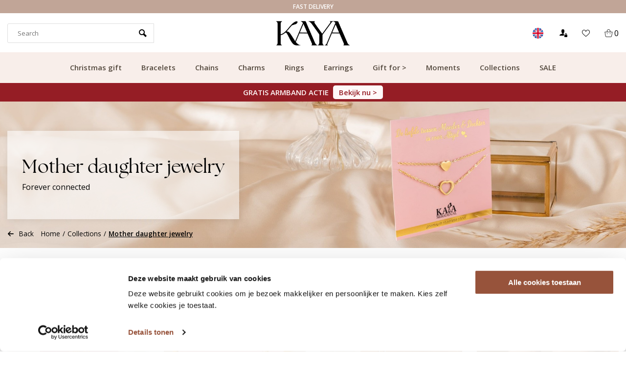

--- FILE ---
content_type: text/html;charset=utf-8
request_url: https://www.kayasieraden.nl/en/collections/mother-daughter-jewelry/
body_size: 25301
content:
<!DOCTYPE html>
<html lang="en">
<head>  
<meta charset="utf-8"/>
<!-- [START] 'blocks/head.rain' -->
<!--

  (c) 2008-2025 Lightspeed Netherlands B.V.
  http://www.lightspeedhq.com
  Generated: 06-12-2025 @ 19:50:06

-->
<link rel="canonical" href="https://www.kayasieraden.nl/en/collections/mother-daughter-jewelry/"/>
<link rel="next" href="https://www.kayasieraden.nl/en/collections/mother-daughter-jewelry/page2.html"/>
<link rel="alternate" href="https://www.kayasieraden.nl/en/index.rss" type="application/rss+xml" title="New products"/>
<meta name="robots" content="noodp,noydir"/>
<link href="https://plus.google.com/+KayasieradenNl" rel="publisher"/>
<meta name="google-site-verification" content="lSrbzOiTcqbbcdCqY_zEWHnCfs2yJ1tXdoQGe1RrwLw"/>
<meta name="google-site-verification" content="vuqVX3qhmIUUi_dbRORkoMV-dOiO4jF5ALt1fM3mDV4"/>
<meta name="google-site-verification" content="Juw0X12HEwUcghuql17ttUXhl-odIPiNDkuxGPfz7xY"/>
<meta name="google-site-verification" content="hHHS6yoNOk0yUOzsL4siQ55r3MytWODTko9qbRSk2uM"/>
<meta name="google-site-verification" content="&lt;meta name=&quot;p:domain_verify&quot; content=&quot;a15ad52b05dc218410c3aa20afe1ae0f&quot;/&gt;"/>
<meta property="og:url" content="https://www.kayasieraden.nl/en/collections/mother-daughter-jewelry/?source=facebook"/>
<meta property="og:site_name" content="KAYA jewels webshop - a beautiful memory"/>
<meta property="og:title" content="Mother daughter jewelry | Watch &amp; buy online"/>
<meta property="og:description" content="Unique mother daughter jewelry, made from the most beautiful materials. For mom &amp; her mini-me ✓ Fast shipping ✓ Shop easily online!"/>
<!--[if lt IE 9]>
<script src="https://cdn.webshopapp.com/assets/html5shiv.js?2025-02-20"></script>
<![endif]-->
<!-- [END] 'blocks/head.rain' -->
                                                                                                                                                                                                                                                                                                                                                                                                                                                                                                                                                                                                                                                                                                                                                                  
<script type="text/javascript">
   window.dataLayer = window.dataLayer || [];
   dataLayer.push({
                    
    ecomm_pagetype: "category",
    ecomm_category: "Mother daughter jewelry",
       
                ecomm_prodid: '',  
    ecomm_totalvalue: ''
         
           
    });
      
</script>


<!-- Server Side Tracking by Taggrs.io -->
<script>(function(w,d,s,l,i){w[l]=w[l]||[];w[l].push({'gtm.start':new Date().getTime(),event:'gtm.js'});var f=d.getElementsByTagName(s)[0],j=d.createElement(s),dl=l!='dataLayer'?'&l='+l:'';j.async=true;j.src='https://measure.kayasieraden.nl/Vlg7Rrs6c3.js?tg='+i+dl;f.parentNode.insertBefore(j,f);})(window,document,'script','dataLayer','P3DFZMH2');</script> 
<!-- End Server Side Tracking by Taggrs.io --><meta http-equiv="X-UA-Compatible" content="IE=edge" />
<title>Mother daughter jewelry | Watch &amp; buy online - KAYA jewels webshop - a beautiful memory</title>
<meta name="ahrefs-site-verification" content="67560f96024efff20bd51911191799f43138293ce9b3001cb63a95ad42a1976d">
<meta name="description" content="Unique mother daughter jewelry, made from the most beautiful materials. For mom &amp; her mini-me ✓ Fast shipping ✓ Shop easily online!">
<meta name="MobileOptimized" content="320">
<meta name="HandheldFriendly" content="true">
<meta name="viewport" content="width=device-width, initial-scale=1, initial-scale=1, minimum-scale=1, maximum-scale=1, user-scalable=no">
<meta name="author" content="https://www.webdinge.nl/">
  
 
 
             
<link rel="preload" href="https://fonts.googleapis.com/css?family=Open Sans%7Cthe_seasonsregular%7Cbroadcastmatterregular" as="style">
<link rel="preload" as="style" href="https://cdn.webshopapp.com/assets/gui-2-0.css?2025-02-20">
<link rel="preload" as="style" href="https://cdn.webshopapp.com/assets/gui-responsive-2-0.css?2025-02-20">
<link rel="preload" as="style" href="https://cdn.webshopapp.com/shops/8156/themes/173509/assets/rotom-functions-min.css?2025120220454620201125110621">
<link rel="preload" as="style" href="https://cdn.webshopapp.com/shops/8156/themes/173509/assets/jquery-fancybox-min.css?2025120220454620201125110621">
<link rel="preload" as="style" href="https://cdn.webshopapp.com/shops/8156/themes/173509/assets/rotom-min.css?2025120220454620201125110621">
<link rel="preload" as="font" href="https://cdn.webshopapp.com/shops/8156/themes/173509/assets/rotom-font.woff?2025120220454620201125110621">
<link rel="preload" as="font" href="https://cdn.webshopapp.com/shops/8156/themes/173509/assets/bellarina-webfont.woff?2025120220454620201125110621">
<link rel="preload" as="script" href="https://cdn.webshopapp.com/shops/8156/themes/173509/assets/jquery-1-11-0-min.js?2025120220454620201125110621">
<link rel="preload" as="script" href="https://cdn.webshopapp.com/shops/8156/themes/173509/assets/rotom-functions-min.js?2025120220454620201125110621">
<link rel="preload" as="script" href="https://cdn.webshopapp.com/shops/8156/themes/173509/assets/jquery-fancybox-min.js?2025120220454620201125110621">
<link rel="preload" as="script" href="https://cdn.webshopapp.com/shops/8156/themes/173509/assets/rotom-min.js?2025120220454620201125110621&124">
<link rel="preload" as="script" href="https://cdn.webshopapp.com/assets/gui.js?2025-02-20"> 
<link rel="preload" as="script" href="https://cdn.webshopapp.com/assets/gui-responsive-2-0.js?2025-02-20"> 
<link rel="shortcut icon" href="https://cdn.webshopapp.com/shops/8156/themes/173509/v/2254094/assets/favicon.ico?20240318085231" type="image/x-icon" />
<link href='//fonts.googleapis.com/css?family=Open Sans:400,600,800%7Cthe_seasonsregular:400,600,800%7Cbroadcastmatterregular' rel='stylesheet' type='text/css'>

<link rel="stylesheet" href="https://cdn.webshopapp.com/shops/8156/themes/173509/assets/rotom-functions-min.css?2025120220454620201125110621" />
<link rel="stylesheet" href="https://cdn.webshopapp.com/shops/8156/themes/173509/assets/rotom-min.css?2025120220454620201125110621" />
<link rel="stylesheet" href="https://cdn.webshopapp.com/shops/8156/themes/173509/assets/custom.css?2025120220454620201125110621" />
<script src="https://cdn.webshopapp.com/shops/8156/themes/173509/assets/jquery-1-11-0-min.js?2025120220454620201125110621"></script> 
<script src="https://cdn.webshopapp.com/assets/gui.js?2025-02-20" async></script>
<script src="https://cdn.webshopapp.com/assets/gui-responsive-2-0.js?2025-02-20"></script>
  
  
    
  
  <style>
  body #content .headliness .ct-banner-btn {
	background: #2B2A2A !important;
  color: #FFF !important;
    border-radius: 0 !important
}
    
      body #content .headliness .ct-banner-btn:hover, body #content .headliness .ct-banner-btn:active { 
        background: #9B5E6B !important;
  color: #FFF !important;
    border-radius: 0 !important;
            opacity: 1 !important;
    }

      .ct-button-blog {
    	
    }
     .ct-button-banner  {
       	background: #2B2A2A !important;
  color: #FFF !important;
    border-radius: 0 !important;
      border: 0 !important;
    }
    
    .ct-button-banner:hover, .ct-button-banner:active  {
        background: #9B5E6B !important;
  color: #FFF !important;
    border-radius: 0 !important;
            opacity: 1 !important;
    }
    
    .banner-area .banner-text:not(.none)::after {
    	position: unset !important;
    }

      .ct-abs-link {
    	    position: unset;
    height: 100%;
    }
  </style>

    
<link rel="preconnect" href="https://ajax.googleapis.com">
<link rel="preconnect" href="//cdn.webshopapp.com/">
<link rel="preconnect" href="https://fonts.googleapis.com">
<link rel="preconnect" href="https://fonts.gstatic.com" crossorigin>
<link rel="dns-prefetch" href="https://ajax.googleapis.com">
<link rel="dns-prefetch" href="//cdn.webshopapp.com/">	
<link rel="dns-prefetch" href="//cdn.livechatinc.com/">	
<link rel="dns-prefetch" href="https://fonts.googleapis.com">
<link rel="dns-prefetch" href="https://fonts.gstatic.com" crossorigin>  
<script>
 window.lazySizesConfig = window.lazySizesConfig || {};
 window.lazySizesConfig.lazyClass = 'lazy';
//add support for background images:
document.addEventListener('lazybeforeunveil', function(e){
    var bg = e.target.getAttribute('data-bg');
    if(bg){
        e.target.style.backgroundImage = 'url(' + bg + ')';
    }
});
</script>
<script type="application/ld+json">
{
  "@context": "https://schema.org/",
  "@type": "Organization",
  "url": "https://www.kayasieraden.nl/en/",
  "name": "KAYA jewels webshop - a beautiful memory",
  "legalName": "KAYA jewels webshop - a beautiful memory",
  "description": "Unique mother daughter jewelry, made from the most beautiful materials. For mom &amp; her mini-me ✓ Fast shipping ✓ Shop easily online!",
  "logo": "https://cdn.webshopapp.com/shops/8156/themes/173509/v/2276510/assets/logo.png?20240404105403",
  "image": "https://cdn.webshopapp.com/shops/8156/themes/173509/assets/banner1.png?2025120220454620201125110621",
  "contactPoint": {
    "@type": "ContactPoint",
    "contactType": "Customer service",
    "telephone": ""
  },
  "address": {
    "@type": "PostalAddress",
    "streetAddress": "",
    "addressLocality": "",
    "addressRegion": "",
    "postalCode": "",
    "addressCountry": ""
  }
}
</script>
    <script id="CookieDeclaration" src="https://consent.cookiebot.com/290f4265-2523-4021-8115-5525be8ed04c/cd.js" type="text/javascript" async></script>

  <script>
  window.dataLayer = window.dataLayer || [];
  window.dataLayer.push({
    event: 'eec.impressionView',
    ecommerce: {
      impressions: [{        
        id: '2x kind R18B25/ 1x  Kind + 1x dame R18B11/ 2x dames R18B23 /Pakken', 
        name: 'Mother &amp; Daughters bracelets ‘Hearts’ | Stainless Steel',
        category: 'Mother daughter jewelry',
        list: 'Productlist',
        position: 1
      },{        
        id: 'Dames: R18B9 : Kind R18B21 / Pakken', 
        name: 'Mother &amp; Daughter bracelet set with heart | Stainless Steel',
        category: 'Mother daughter jewelry',
        list: 'Productlist',
        position: 2
      },{        
        id: 'R18B42/ Pakken / Los', 
        name: 'Mother &amp; Daughter bracelet set two hearts',
        category: 'Mother daughter jewelry',
        list: 'Productlist',
        position: 3
      },{        
        id: 'R6B28-32 / Pakken / Los', 
        name: '2 Slave Bracelets &#039;Mother &amp; Daughter&#039;',
        category: 'Mother daughter jewelry',
        list: 'Productlist',
        position: 4
      },{        
        id: '2x R3B32/ Pakken / Zip', 
        name: 'Mother &amp; Daughter necklaces ‘Connected Hearts’ | Set of 2',
        category: 'Mother daughter jewelry',
        list: 'Productlist',
        position: 5
      },{        
        id: 'Jasseron grof / Inlines / Los', 
        name: 'Set of Bracelets with Birthstone',
        category: 'Mother daughter jewelry',
        list: 'Productlist',
        position: 6
      },{        
        id: 'R18B38/ Pakken', 
        name: 'Mother &amp; Daughter necklace set ‘Hearts’ | Stainless Steel',
        category: 'Mother daughter jewelry',
        list: 'Productlist',
        position: 7
      },{        
        id: 'R18B45 / pakken / Zip', 
        name: 'Mother &amp; Daughter bracelet set Hearts | Stainless Steel',
        category: 'Mother daughter jewelry',
        list: 'Productlist',
        position: 8
      },{        
        id: 'R1B28-31/ Roline / Los', 
        name: 'Mother-daughter set “Jasseron”',
        category: 'Mother daughter jewelry',
        list: 'Productlist',
        position: 9
      },{        
        id: 'Set van 2 Dames: R4B158 + Kind: R4B160 of R4B158 (Dames)    /  Pakken / Los', 
        name: '(New photos needed) Mother &amp; Daughter Bracelet Set Clover &amp; Heart with Crystal',
        category: 'Mother daughter jewelry',
        list: 'Productlist',
        position: 10
      },{        
        id: 'Dames: R18B9 : Kind R18B21 / Pakken	', 
        name: 'Christmas Mother &amp; Daughter Bracelets Set &#039;Hearts&#039; | Stainless Steel',
        category: 'Mother daughter jewelry',
        list: 'Productlist',
        position: 11
      },{        
        id: 'Dames: R18B7 /Kind: R18B19 / Pakken', 
        name: 'Mother &amp; Daughter Bracelets Set &#039;5 Hearts&#039; | Stainless Steel',
        category: 'Mother daughter jewelry',
        list: 'Productlist',
        position: 12
      },{        
        id: 'R18B13 / Pakken', 
        name: 'Mother &amp; Daughter bracelet set with infinity symbol | Stainless Steel',
        category: 'Mother daughter jewelry',
        list: 'Productlist',
        position: 13
      },{        
        id: 'Set van 2 : Dames: R4B172+ Kind: R4B173 of R4B172 (Dames)  /  Pakken / Los', 
        name: 'Luxury Mother &amp; Daughter Clover Necklace Set with Zirconia',
        category: 'Mother daughter jewelry',
        list: 'Productlist',
        position: 14
      },{        
        id: 'Roline / Los', 
        name: 'Silver armbandenset &#039;Infinity &amp; Pearl&#039;',
        category: 'Mother daughter jewelry',
        list: 'Productlist',
        position: 15
      },{        
        id: 'K7B1-4 / Bar Armband / Los', 
        name: 'Bracelet Set ‘Classic Bar’ with Engraving',
        category: 'Mother daughter jewelry',
        list: 'Productlist',
        position: 16
      },{        
        id: 'R18B43 / Pakken / Los', 
        name: 'Mother &amp; Daughter bracelet set ‘Forever Connected’ | Stainless Steel',
        category: 'Mother daughter jewelry',
        list: 'Productlist',
        position: 17
      },{        
        id: 'R1B28-31 / Jasseron Grof / Pakken / Los', 
        name: 'Mother &amp; Daughter Bracelet Set &#039;Jasseron&#039;',
        category: 'Mother daughter jewelry',
        list: 'Productlist',
        position: 18
      },{        
        id: 'R3B31 + R3B31 / Pakken / Zip', 
        name: 'Mother and Daughter Bracelet Set &#039;Herringbone&#039; | Stainless Steel',
        category: 'Mother daughter jewelry',
        list: 'Productlist',
        position: 19
      },{        
        id: 'R6B39-41 / Pakken / Los', 
        name: '2 Slave bracelets &#039;Together, we make a Family&#039;',
        category: 'Mother daughter jewelry',
        list: 'Productlist',
        position: 20
      },{        
        id: 'R7B10-12 / Pakken / Los', 
        name: 'Bracelets Set &#039;Infinity Crystal&#039;',
        category: 'Mother daughter jewelry',
        list: 'Productlist',
        position: 21
      },{        
        id: '2 x R9B20 (dames) of 1x R9B20  + 1x R9B52 (kind) / Pakken / Zip', 
        name: 'Mother Daughter bracelets &#039;Lovely&#039; | Stainless Steel',
        category: 'Mother daughter jewelry',
        list: 'Productlist',
        position: 22
      },{        
        id: 'K5B49 / Laser Gemengd / Los', 
        name: '3 Friendship Necklace for 3 &#039;Puzzle Pieces&#039;',
        category: 'Mother daughter jewelry',
        list: 'Productlist',
        position: 23
      },{        
        id: 'R7B13-15 Connected + QC1 / Maken/ Los', 
        name: 'Gift box Mother and Daughter Connected',
        category: 'Mother daughter jewelry',
        list: 'Productlist',
        position: 24
      }]
    }
  });
</script>
<script>
$(function(){
  $('.products-wrapper .product.item').each(function(){
    var $parent = $(this)
    $(this).on('click', function(){
      window.addEventListener('beforeunload', function() {
        window.dataLayer = window.dataLayer || [];
        window.dataLayer.push({
          event: 'eec.impressionClick',
          ecommerce: {
            click: {
              actionField: {
                list: 'Productlist'
              },
              products: [{
                id: $parent.data('pc'),
                name: $parent.find('.item-name').text(),
                category: 'Mother daughter jewelry',
                position: $(this).index() + 1
              }]
            }
          }
        });
      });
      //console.log($parent.find('.item-name').text(), $parent.data('pc'))
  	});
  });
});
</script>



  <!-- Begin eTrusted bootstrap tag -->
  <script src="https://integrations.etrusted.com/applications/widget.js/v2" defer async></script>
  <!-- End eTrusted bootstrap tag -->
  
   
  
  
</head>  
<body class="new-style">

  	<link href="https://owlcarousel2.github.io/OwlCarousel2/assets/owlcarousel/assets/owl.carousel.min.css" rel="stylesheet">
<link href="https://owlcarousel2.github.io/OwlCarousel2/assets/owlcarousel/assets/owl.theme.default.min.css" rel="stylesheet">

<div class="ct-rotating-usps owl-carousel" id="ct-usps">
    
        	  	  
                    <div class="ct-usp">
              <span class="usp-text">Gratis bezorging vanaf €49.99</span>
            </div>
          
      	  	  
                    <div class="ct-usp">
              <span class="usp-text">Customer Rating 9.1</span>
            </div>
          
      	  	  
                    <div class="ct-usp">
              <span class="usp-text">Fast delivery</span>
            </div>
          
      	  	  
                    <div class="ct-usp">
              <span class="usp-text">Atelier at Leiden</span>
            </div>
          
      	  	  
          
    </div>

<style>
  #ct-usps {
        position: relative;
    z-index: 1000;
  	background: #C1A597;
    color: #fFF;
    font-family: 'Open Sans', Helvetica, sans-serif;
    font-weight: 600;
    padding: 5px;
    font-size: 12px;
    text-transform: uppercase;
  }
  #ct-usps .owl-dots {
  display: none !important;
  	}
  
  #ct-usps .ct-usp {
   	text-align: center; 
  }
  
  

</style>

  
  <div id="mobile-nav" class="visible-mobile visible-tablet">
        <ul class="list-inline">
            <li class="menu menuButton" data-open="menu"><i class="icon icon-paragraph-justify3"></i></li>
            <li class="logo"><a href="https://www.kayasieraden.nl/en/" title="KAYA jewels webshop - a beautiful memory" ><img width="100" height="43" src="https://cdn.webshopapp.com/shops/8156/themes/173509/v/2279148/assets/mobile-logo.png?20240404113955" alt="KAYA jewels webshop - a beautiful memory" class="img-responsive" /></a></li>
            <li class="menu menu-right">
                <ul class="list-inline">
                    <li class="search menuButton" data-open="search"><i class="icon icon-search"></i></li>
                    <li class="wishlist menuButton" data-open="account"><i class="icon-heart8"></i></li>
                    <li class="cart menuButton" data-open="cart"><i class="icon icon-cart"></i>
                        <span class="cartitems">
                                                                  <b>0</b>
                 </span>
                    </li>
                </ul>
            </li>

        </ul>
    </div>
    <div class="mobile-section">
        <div class="section-content open">
            <div data-dropdown="service"><div class="header flex-row">Customer service<a class="dropdown-close" href="javascript:;" data-slide="close"><i class="icon icon-cross3"></i></a></div>
<div class="widget_content">
	<ul>
    <li class="nav-item is-info"><a href="https://www.kayasieraden.nl/en/service/about/" title="About"> About</a></li>
    <li class="nav-item is-info"><a href="https://www.kayasieraden.nl/en/service/" title="Customer service"> Customer service</a></li>
    <li class="nav-item is-info"><a href="https://www.kayasieraden.nl/en/service/samenwerkingen/" title="test"> test</a></li>
    <li class="nav-item is-info"><a href="https://www.kayasieraden.nl/en/service/general-terms-conditions/" title="Terms and Conditions"> Terms and Conditions</a></li>
    <li class="nav-item is-info"><a href="https://www.kayasieraden.nl/en/service/disclaimer/" title="Disclaimer"> Disclaimer</a></li>
    <li class="nav-item is-info"><a href="https://www.kayasieraden.nl/en/service/privacy-policy/" title="Privacy policy"> Privacy policy</a></li>
    <li class="nav-item is-info"><a href="https://www.kayasieraden.nl/en/service/sieraden-onderhouden/" title="Care for your jewelry"> Care for your jewelry</a></li>
    </ul>
</div></div>
            <div data-dropdown="account" class="account"><div class="header flex-row">Login<a class="dropdown-close" href="javascript:;" data-slide="close"><i class="icon-cross3"></i></a></div>
<div class="widget_content">
  <div class="loggin">
        <form action="account/loginPost/" method="post" id="form_login_232671265">
      <input name="key" value="a1385d3ebe8a4165b5e1f537b4e3fa48" type="hidden">
      <input name="type" value="login" type="hidden">
      <input name="email" placeholder="E-mail" type="text">
      <input name="password" placeholder="Password" type="password">
      <a href="#" onclick="$('#form_login_232671265').submit();" title="Inloggen" class="btn btn-1">Login</a>
   </form>
      </div>
  <div class="register flex-row">
    <a href="https://www.kayasieraden.nl/en/account/password/" class="button-link" title="Forgot your password?">Forgot your password?</a>
    <a class="button-link" href="https://www.kayasieraden.nl/en/account/register/">No account yet? Click</a>
  </div>
</div>
</div>
            <div data-dropdown="menu"><div class="header flex-row">
  Categories
  <a class="dropdown-close" href="#" data-slide="close"><i class="icon-cross3"></i></a>
</div>
	  <a data-slide="forward" href="#" title="Christmas gift" class="nav-item is-cat has-children">Christmas gift<i class="icon icon-arrow-right3"></i></a>
	    <div class="subsection section-content">
    <span class="header flex-row">
      <span>Christmas gift</span>
      <a class="close" href="#" data-slide="close"><i class="icon-cross3"></i></a>
    </span>
    <a href="#" data-slide="back" class="go-back"><i class="icon icon-arrow-left3"></i>Back to categories</a>
            <a href="https://www.kayasieraden.nl/en/christmas-gift/all-christmas-presents/" title="All Christmas presents" class="nav-item is-cat ">All Christmas presents</a>
          <a href="https://www.kayasieraden.nl/en/christmas-gift/womens-top-10/" title="Women&#039;s top 10" class="nav-item is-cat ">Women&#039;s top 10</a>
          <a href="https://www.kayasieraden.nl/en/christmas-gift/mens-top-10/" title="Men&#039;s top 10" class="nav-item is-cat ">Men&#039;s top 10</a>
          <a href="https://www.kayasieraden.nl/en/christmas-gift/child-top-10/" title="Child top 10" class="nav-item is-cat ">Child top 10</a>
          <a href="https://www.kayasieraden.nl/en/christmas-gift/mother-top-10/" title="Mother top 10" class="nav-item is-cat ">Mother top 10</a>
          <a href="https://www.kayasieraden.nl/en/christmas-gift/baby/" title="Baby" class="nav-item is-cat ">Baby</a>
      </div>
	  <a data-slide="forward" href="#" title="Bracelets" class="nav-item is-cat has-children">Bracelets<i class="icon icon-arrow-right3"></i></a>
	    <div class="subsection section-content">
    <span class="header flex-row">
      <span>Bracelets</span>
      <a class="close" href="#" data-slide="close"><i class="icon-cross3"></i></a>
    </span>
    <a href="#" data-slide="back" class="go-back"><i class="icon icon-arrow-left3"></i>Back to categories</a>
            <a href="https://www.kayasieraden.nl/en/bracelets/all-bracelets/" title="All bracelets" class="nav-item is-cat ">All bracelets</a>
          <a href="https://www.kayasieraden.nl/en/bracelets/ladies/" title="Ladies" class="nav-item is-cat ">Ladies</a>
          <a href="https://www.kayasieraden.nl/en/bracelets/gentlemen/" title="Gentlemen" class="nav-item is-cat ">Gentlemen</a>
          <a href="https://www.kayasieraden.nl/en/bracelets/baby-bracelets/" title="Baby bracelets" class="nav-item is-cat has-children">Baby bracelets<i class="icon icon-arrow-right3" data-slide="forward"></i></a>
        <div class="subsection section-content">
      <span class="header flex-row">
        <span>Baby bracelets</span>
        <a class="close btn btn-2" href="#" data-slide="close"><i class="icon-cross3"></i></a>
      </span>
      <a href="#" data-slide="back" class="go-back"><i class="icon icon-arrow-left3"></i>Back to Bracelets</a>
                  <a href="https://www.kayasieraden.nl/en/bracelets/baby-bracelets/silver-baby-bracelets/" title="Silver baby bracelets" class="nav-item is-cat  ">Silver baby bracelets</a>
                <a href="https://www.kayasieraden.nl/en/bracelets/baby-bracelets/baby-bracelets-with-name/" title="Baby bracelets with name" class="nav-item is-cat  ">Baby bracelets with name</a>
            </div>
        <a href="https://www.kayasieraden.nl/en/bracelets/mother-daughter/" title="Mother Daughter" class="nav-item is-cat ">Mother Daughter</a>
          <a href="https://www.kayasieraden.nl/en/bracelets/father-son/" title="Father son " class="nav-item is-cat ">Father son </a>
          <a href="https://www.kayasieraden.nl/en/bracelets/children/" title="Children" class="nav-item is-cat has-children">Children<i class="icon icon-arrow-right3" data-slide="forward"></i></a>
        <div class="subsection section-content">
      <span class="header flex-row">
        <span>Children</span>
        <a class="close btn btn-2" href="#" data-slide="close"><i class="icon-cross3"></i></a>
      </span>
      <a href="#" data-slide="back" class="go-back"><i class="icon icon-arrow-left3"></i>Back to Baby bracelets</a>
                  <a href="https://www.kayasieraden.nl/en/bracelets/children/childrens-bracelets-silver/" title="Children&#039;s bracelets silver" class="nav-item is-cat  ">Children&#039;s bracelets silver</a>
            </div>
        <a href="https://www.kayasieraden.nl/en/bracelets/boys/" title="boys" class="nav-item is-cat ">boys</a>
          <a href="https://www.kayasieraden.nl/en/bracelets/engraved/" title="Engraved" class="nav-item is-cat ">Engraved</a>
          <a href="https://www.kayasieraden.nl/en/bracelets/with-name/" title="With name" class="nav-item is-cat ">With name</a>
          <a href="https://www.kayasieraden.nl/en/bracelets/with-letter/" title="With letter" class="nav-item is-cat ">With letter</a>
          <a href="https://www.kayasieraden.nl/en/bracelets/with-birthstone/" title="With Birthstone" class="nav-item is-cat ">With Birthstone</a>
          <a href="https://www.kayasieraden.nl/en/bracelets/with-birth-flower/" title="With Birth Flower" class="nav-item is-cat ">With Birth Flower</a>
          <a href="https://www.kayasieraden.nl/en/bracelets/with-fingerprint/" title="With fingerprint" class="nav-item is-cat ">With fingerprint</a>
          <a href="https://www.kayasieraden.nl/en/bracelets/slave-bracelet/" title="Slave bracelet" class="nav-item is-cat ">Slave bracelet</a>
          <a href="https://www.kayasieraden.nl/en/bracelets/friendship-bracelet/" title="Friendship bracelet" class="nav-item is-cat ">Friendship bracelet</a>
          <a href="https://www.kayasieraden.nl/en/bracelets/sisters/" title="Sisters" class="nav-item is-cat ">Sisters</a>
      </div>
	  <a data-slide="forward" href="#" title="Chains" class="nav-item is-cat has-children">Chains<i class="icon icon-arrow-right3"></i></a>
	    <div class="subsection section-content">
    <span class="header flex-row">
      <span>Chains</span>
      <a class="close" href="#" data-slide="close"><i class="icon-cross3"></i></a>
    </span>
    <a href="#" data-slide="back" class="go-back"><i class="icon icon-arrow-left3"></i>Back to categories</a>
            <a href="https://www.kayasieraden.nl/en/chains/all-chains/" title="All chains" class="nav-item is-cat ">All chains</a>
          <a href="https://www.kayasieraden.nl/en/chains/ladies/" title="Ladies" class="nav-item is-cat ">Ladies</a>
          <a href="https://www.kayasieraden.nl/en/chains/gentlemen/" title="Gentlemen" class="nav-item is-cat ">Gentlemen</a>
          <a href="https://www.kayasieraden.nl/en/chains/with-letter/" title="With letter" class="nav-item is-cat ">With letter</a>
          <a href="https://www.kayasieraden.nl/en/chains/with-name/" title="With name" class="nav-item is-cat ">With name</a>
          <a href="https://www.kayasieraden.nl/en/chains/engraved/" title="Engraved" class="nav-item is-cat ">Engraved</a>
          <a href="https://www.kayasieraden.nl/en/chains/mom/" title="Mom" class="nav-item is-cat ">Mom</a>
          <a href="https://www.kayasieraden.nl/en/chains/children/" title="Children" class="nav-item is-cat ">Children</a>
          <a href="https://www.kayasieraden.nl/en/chains/mother-daughter/" title="Mother daughter " class="nav-item is-cat ">Mother daughter </a>
          <a href="https://www.kayasieraden.nl/en/chains/with-birthstone/" title="With birthstone" class="nav-item is-cat ">With birthstone</a>
          <a href="https://www.kayasieraden.nl/en/chains/with-fingerprint/" title="With fingerprint" class="nav-item is-cat ">With fingerprint</a>
          <a href="https://www.kayasieraden.nl/en/chains/with-birth-flower/" title="With birth flower" class="nav-item is-cat ">With birth flower</a>
          <a href="https://www.kayasieraden.nl/en/chains/stainless-steel/" title="Stainless Steel" class="nav-item is-cat ">Stainless Steel</a>
          <a href="https://www.kayasieraden.nl/en/chains/with-photo/" title="With photo" class="nav-item is-cat ">With photo</a>
          <a href="https://www.kayasieraden.nl/en/chains/with-hand-and-footprint/" title="With hand and footprint" class="nav-item is-cat ">With hand and footprint</a>
          <a href="https://www.kayasieraden.nl/en/chains/with-paw-print/" title="With Paw Print" class="nav-item is-cat ">With Paw Print</a>
          <a href="https://www.kayasieraden.nl/en/chains/friendship-necklace/" title="Friendship Necklace" class="nav-item is-cat ">Friendship Necklace</a>
      </div>
	  <a data-slide="forward" href="#" title="Charms" class="nav-item is-cat has-children">Charms<i class="icon icon-arrow-right3"></i></a>
	    <div class="subsection section-content">
    <span class="header flex-row">
      <span>Charms</span>
      <a class="close" href="#" data-slide="close"><i class="icon-cross3"></i></a>
    </span>
    <a href="#" data-slide="back" class="go-back"><i class="icon icon-arrow-left3"></i>Back to categories</a>
            <a href="https://www.kayasieraden.nl/en/charms/all-charms/" title="All charms" class="nav-item is-cat ">All charms</a>
          <a href="https://www.kayasieraden.nl/en/charms/silver/" title="Silver" class="nav-item is-cat ">Silver</a>
          <a href="https://www.kayasieraden.nl/en/charms/letter-charm/" title="Letter charm" class="nav-item is-cat ">Letter charm</a>
          <a href="https://www.kayasieraden.nl/en/charms/charm-bracelet-child/" title="Charm bracelet child" class="nav-item is-cat ">Charm bracelet child</a>
          <a href="https://www.kayasieraden.nl/en/charms/charm-bracelet/" title="Charm bracelet" class="nav-item is-cat ">Charm bracelet</a>
          <a href="https://www.kayasieraden.nl/en/charms/hearts/" title="Hearts" class="nav-item is-cat ">Hearts</a>
          <a href="https://www.kayasieraden.nl/en/charms/engraved/" title="Engraved" class="nav-item is-cat ">Engraved</a>
          <a href="https://www.kayasieraden.nl/en/charms/with-name/" title="With name" class="nav-item is-cat ">With name</a>
      </div>
	  <a data-slide="forward" href="#" title="Rings" class="nav-item is-cat has-children">Rings<i class="icon icon-arrow-right3"></i></a>
	    <div class="subsection section-content">
    <span class="header flex-row">
      <span>Rings</span>
      <a class="close" href="#" data-slide="close"><i class="icon-cross3"></i></a>
    </span>
    <a href="#" data-slide="back" class="go-back"><i class="icon icon-arrow-left3"></i>Back to categories</a>
            <a href="https://www.kayasieraden.nl/en/rings/all-rings/" title="All rings" class="nav-item is-cat ">All rings</a>
          <a href="https://www.kayasieraden.nl/en/rings/ladies/" title="Ladies" class="nav-item is-cat ">Ladies</a>
          <a href="https://www.kayasieraden.nl/en/rings/engraved/" title="Engraved" class="nav-item is-cat ">Engraved</a>
          <a href="https://www.kayasieraden.nl/en/rings/with-birthstone/" title="With birthstone" class="nav-item is-cat ">With birthstone</a>
          <a href="https://www.kayasieraden.nl/en/rings/with-fingerprint/" title="With fingerprint" class="nav-item is-cat ">With fingerprint</a>
          <a href="https://www.kayasieraden.nl/en/rings/children/" title="Children" class="nav-item is-cat ">Children</a>
          <a href="https://www.kayasieraden.nl/en/rings/stainless-steel-rings/" title="Stainless steel rings" class="nav-item is-cat ">Stainless steel rings</a>
          <a href="https://www.kayasieraden.nl/en/rings/with-birthstone-10288545/" title="With birthstone" class="nav-item is-cat ">With birthstone</a>
          <a href="https://www.kayasieraden.nl/en/rings/personalized/" title="Personalized" class="nav-item is-cat ">Personalized</a>
          <a href="https://www.kayasieraden.nl/en/rings/silver/" title="Silver" class="nav-item is-cat ">Silver</a>
          <a href="https://www.kayasieraden.nl/en/rings/hearts/" title="Hearts" class="nav-item is-cat ">Hearts</a>
          <a href="https://www.kayasieraden.nl/en/rings/gold/" title="Gold" class="nav-item is-cat ">Gold</a>
          <a href="https://www.kayasieraden.nl/en/rings/adjustable/" title="Adjustable" class="nav-item is-cat ">Adjustable</a>
          <a href="https://www.kayasieraden.nl/en/rings/statement/" title="Statement" class="nav-item is-cat ">Statement</a>
          <a href="https://www.kayasieraden.nl/en/rings/minimalist/" title="Minimalist" class="nav-item is-cat ">Minimalist</a>
      </div>
	  <a data-slide="forward" href="#" title="Earrings" class="nav-item is-cat has-children">Earrings<i class="icon icon-arrow-right3"></i></a>
	    <div class="subsection section-content">
    <span class="header flex-row">
      <span>Earrings</span>
      <a class="close" href="#" data-slide="close"><i class="icon-cross3"></i></a>
    </span>
    <a href="#" data-slide="back" class="go-back"><i class="icon icon-arrow-left3"></i>Back to categories</a>
            <a href="https://www.kayasieraden.nl/en/earrings/all-earrings/" title="All earrings" class="nav-item is-cat ">All earrings</a>
          <a href="https://www.kayasieraden.nl/en/earrings/ladies/" title="Ladies" class="nav-item is-cat ">Ladies</a>
          <a href="https://www.kayasieraden.nl/en/earrings/children/" title="Children" class="nav-item is-cat ">Children</a>
          <a href="https://www.kayasieraden.nl/en/earrings/birthstone-earrings/" title="Birthstone earrings" class="nav-item is-cat ">Birthstone earrings</a>
          <a href="https://www.kayasieraden.nl/en/earrings/golden-hoop-earrings/" title="Golden hoop earrings" class="nav-item is-cat ">Golden hoop earrings</a>
          <a href="https://www.kayasieraden.nl/en/earrings/golden-earrings/" title="Golden earrings" class="nav-item is-cat ">Golden earrings</a>
          <a href="https://www.kayasieraden.nl/en/earrings/large-earrings/" title="Large earrings" class="nav-item is-cat ">Large earrings</a>
          <a href="https://www.kayasieraden.nl/en/earrings/heart-earrings/" title="Heart earrings" class="nav-item is-cat ">Heart earrings</a>
          <a href="https://www.kayasieraden.nl/en/earrings/hoops/" title="Hoops" class="nav-item is-cat ">Hoops</a>
          <a href="https://www.kayasieraden.nl/en/earrings/clover-earrings/" title="Clover earrings" class="nav-item is-cat ">Clover earrings</a>
          <a href="https://www.kayasieraden.nl/en/earrings/small-earrings/" title="Small earrings " class="nav-item is-cat ">Small earrings </a>
          <a href="https://www.kayasieraden.nl/en/earrings/long-earrings/" title="Long earrings " class="nav-item is-cat ">Long earrings </a>
          <a href="https://www.kayasieraden.nl/en/earrings/earrings-12802845/" title="Earrings" class="nav-item is-cat ">Earrings</a>
          <a href="https://www.kayasieraden.nl/en/earrings/earrings/" title="Earrings" class="nav-item is-cat ">Earrings</a>
          <a href="https://www.kayasieraden.nl/en/earrings/pearl-earrings/" title="Pearl earrings " class="nav-item is-cat ">Pearl earrings </a>
          <a href="https://www.kayasieraden.nl/en/earrings/statement-earrings/" title="Statement earrings " class="nav-item is-cat ">Statement earrings </a>
          <a href="https://www.kayasieraden.nl/en/earrings/stainless-steel-earrings/" title="Stainless steel earrings" class="nav-item is-cat ">Stainless steel earrings</a>
          <a href="https://www.kayasieraden.nl/en/earrings/studs/" title="Studs" class="nav-item is-cat ">Studs</a>
          <a href="https://www.kayasieraden.nl/en/earrings/silver-hoop-earrings/" title="Silver hoop earrings" class="nav-item is-cat ">Silver hoop earrings</a>
          <a href="https://www.kayasieraden.nl/en/earrings/silver-earrings-12023692/" title="Silver earrings" class="nav-item is-cat ">Silver earrings</a>
          <a href="https://www.kayasieraden.nl/en/earrings/christmas-earrings/" title="Christmas earrings" class="nav-item is-cat ">Christmas earrings</a>
      </div>
	  <a data-slide="forward" href="#" title="Gift for &gt;" class="nav-item is-cat has-children">Gift for &gt;<i class="icon icon-arrow-right3"></i></a>
	    <div class="subsection section-content">
    <span class="header flex-row">
      <span>Gift for &gt;</span>
      <a class="close" href="#" data-slide="close"><i class="icon-cross3"></i></a>
    </span>
    <a href="#" data-slide="back" class="go-back"><i class="icon icon-arrow-left3"></i>Back to categories</a>
            <a href="https://www.kayasieraden.nl/en/gift-for/ladies/" title="Ladies" class="nav-item is-cat ">Ladies</a>
          <a href="https://www.kayasieraden.nl/en/gift-for/gentlemen/" title="Gentlemen" class="nav-item is-cat ">Gentlemen</a>
          <a href="https://www.kayasieraden.nl/en/gift-for/baby/" title="Baby" class="nav-item is-cat ">Baby</a>
          <a href="https://www.kayasieraden.nl/en/gift-for/mom/" title="Mom" class="nav-item is-cat ">Mom</a>
          <a href="https://www.kayasieraden.nl/en/gift-for/grandma/" title="Grandma" class="nav-item is-cat ">Grandma</a>
          <a href="https://www.kayasieraden.nl/en/gift-for/child/" title="Child" class="nav-item is-cat ">Child</a>
          <a href="https://www.kayasieraden.nl/en/gift-for/teen/" title="Teen" class="nav-item is-cat ">Teen</a>
          <a href="https://www.kayasieraden.nl/en/gift-for/daddy/" title="Daddy" class="nav-item is-cat ">Daddy</a>
          <a href="https://www.kayasieraden.nl/en/gift-for/grandpa/" title="Grandpa" class="nav-item is-cat ">Grandpa</a>
          <a href="https://www.kayasieraden.nl/en/gift-for/sisters/" title="Sisters" class="nav-item is-cat ">Sisters</a>
          <a href="https://www.kayasieraden.nl/en/gift-for/female-friend/" title="Female friend" class="nav-item is-cat ">Female friend</a>
          <a href="https://www.kayasieraden.nl/en/gift-for/girlfriends/" title="Girlfriends" class="nav-item is-cat ">Girlfriends</a>
      </div>
	  <a data-slide="forward" href="#" title="Moments" class="nav-item is-cat has-children">Moments<i class="icon icon-arrow-right3"></i></a>
	    <div class="subsection section-content">
    <span class="header flex-row">
      <span>Moments</span>
      <a class="close" href="#" data-slide="close"><i class="icon-cross3"></i></a>
    </span>
    <a href="#" data-slide="back" class="go-back"><i class="icon icon-arrow-left3"></i>Back to categories</a>
            <a href="https://www.kayasieraden.nl/en/moments/baptism/" title="Baptism" class="nav-item is-cat ">Baptism</a>
          <a href="https://www.kayasieraden.nl/en/moments/communion/" title="Communion" class="nav-item is-cat ">Communion</a>
          <a href="https://www.kayasieraden.nl/en/moments/birth/" title="Birth" class="nav-item is-cat has-children">Birth<i class="icon icon-arrow-right3" data-slide="forward"></i></a>
        <div class="subsection section-content">
      <span class="header flex-row">
        <span>Birth</span>
        <a class="close btn btn-2" href="#" data-slide="close"><i class="icon-cross3"></i></a>
      </span>
      <a href="#" data-slide="back" class="go-back"><i class="icon icon-arrow-left3"></i>Back to Moments</a>
                  <a href="https://www.kayasieraden.nl/en/moments/birth/baby-shower/" title="Baby shower" class="nav-item is-cat  ">Baby shower</a>
                <a href="https://www.kayasieraden.nl/en/moments/birth/maternity-gift-with-name/" title="Maternity gift with name" class="nav-item is-cat  ">Maternity gift with name</a>
            </div>
        <a href="https://www.kayasieraden.nl/en/moments/remember-and-mourn/" title="Remember and mourn" class="nav-item is-cat ">Remember and mourn</a>
          <a href="https://www.kayasieraden.nl/en/moments/wedding/" title="Wedding" class="nav-item is-cat has-children">Wedding<i class="icon icon-arrow-right3" data-slide="forward"></i></a>
        <div class="subsection section-content">
      <span class="header flex-row">
        <span>Wedding</span>
        <a class="close btn btn-2" href="#" data-slide="close"><i class="icon-cross3"></i></a>
      </span>
      <a href="#" data-slide="back" class="go-back"><i class="icon icon-arrow-left3"></i>Back to Birth</a>
                  <a href="https://www.kayasieraden.nl/en/moments/wedding/bridesmaid-jewelry/" title="Bridesmaid jewelry" class="nav-item is-cat  ">Bridesmaid jewelry</a>
                <a href="https://www.kayasieraden.nl/en/moments/wedding/wedding-gift/" title="Wedding gift" class="nav-item is-cat  ">Wedding gift</a>
            </div>
        <a href="https://www.kayasieraden.nl/en/moments/ramadan/" title="Ramadan" class="nav-item is-cat has-children">Ramadan<i class="icon icon-arrow-right3" data-slide="forward"></i></a>
        <div class="subsection section-content">
      <span class="header flex-row">
        <span>Ramadan</span>
        <a class="close btn btn-2" href="#" data-slide="close"><i class="icon-cross3"></i></a>
      </span>
      <a href="#" data-slide="back" class="go-back"><i class="icon icon-arrow-left3"></i>Back to Wedding</a>
                  <a href="https://www.kayasieraden.nl/en/moments/ramadan/eid-gift-woman/" title="Eid gift woman" class="nav-item is-cat  ">Eid gift woman</a>
                <a href="https://www.kayasieraden.nl/en/moments/ramadan/eid-gift-man/" title="Eid gift man" class="nav-item is-cat  ">Eid gift man</a>
            </div>
    </div>
	  <a data-slide="forward" href="#" title="Collections" class="nav-item is-cat has-children">Collections<i class="icon icon-arrow-right3"></i></a>
	    <div class="subsection section-content">
    <span class="header flex-row">
      <span>Collections</span>
      <a class="close" href="#" data-slide="close"><i class="icon-cross3"></i></a>
    </span>
    <a href="#" data-slide="back" class="go-back"><i class="icon icon-arrow-left3"></i>Back to categories</a>
            <a href="https://www.kayasieraden.nl/en/collections/fingerprint-jewelry/" title="Fingerprint jewelry" class="nav-item is-cat ">Fingerprint jewelry</a>
          <a href="https://www.kayasieraden.nl/en/collections/birthstone-jewelry/" title="Birthstone jewelry" class="nav-item is-cat ">Birthstone jewelry</a>
          <a href="https://www.kayasieraden.nl/en/collections/initial-jewelry/" title="Initial jewelry" class="nav-item is-cat ">Initial jewelry</a>
          <a href="https://www.kayasieraden.nl/en/collections/stainless-steel-jewelry/" title="Stainless steel jewelry" class="nav-item is-cat ">Stainless steel jewelry</a>
          <a href="https://www.kayasieraden.nl/en/collections/mother-daughter-jewelry/" title="Mother daughter jewelry" class="nav-item is-cat ">Mother daughter jewelry</a>
          <a href="https://www.kayasieraden.nl/en/collections/birth-flower-jewelry/" title="Birth flower jewelry" class="nav-item is-cat ">Birth flower jewelry</a>
          <a href="https://www.kayasieraden.nl/en/collections/cufflinks/" title="Cufflinks" class="nav-item is-cat ">Cufflinks</a>
          <a href="https://www.kayasieraden.nl/en/collections/medallion/" title="Medallion" class="nav-item is-cat ">Medallion</a>
          <a href="https://www.kayasieraden.nl/en/collections/mom-jewelry/" title="Mom jewelry" class="nav-item is-cat ">Mom jewelry</a>
          <a href="https://www.kayasieraden.nl/en/collections/sets/" title="Sets" class="nav-item is-cat ">Sets</a>
          <a href="https://www.kayasieraden.nl/en/collections/keychain-with-name/" title="Keychain with name" class="nav-item is-cat ">Keychain with name</a>
          <a href="https://www.kayasieraden.nl/en/collections/clover-jewelry/" title="Clover jewelry" class="nav-item is-cat ">Clover jewelry</a>
          <a href="https://www.kayasieraden.nl/en/collections/animal-jewelry/" title="Animal jewelry" class="nav-item is-cat has-children">Animal jewelry<i class="icon icon-arrow-right3" data-slide="forward"></i></a>
        <div class="subsection section-content">
      <span class="header flex-row">
        <span>Animal jewelry</span>
        <a class="close btn btn-2" href="#" data-slide="close"><i class="icon-cross3"></i></a>
      </span>
      <a href="#" data-slide="back" class="go-back"><i class="icon icon-arrow-left3"></i>Back to Collections</a>
                  <a href="https://www.kayasieraden.nl/en/collections/animal-jewelry/engrave-dog-tag/" title="Engrave dog tag" class="nav-item is-cat  ">Engrave dog tag</a>
                <a href="https://www.kayasieraden.nl/en/collections/animal-jewelry/paw-print-engraving/" title="Paw print engraving" class="nav-item is-cat  ">Paw print engraving</a>
            </div>
        <a href="https://www.kayasieraden.nl/en/collections/hand-and-footprint-jewelry/" title="Hand and footprint jewelry" class="nav-item is-cat ">Hand and footprint jewelry</a>
      </div>
	  <a data-slide="forward" href="#" title="Tips and advice" class="nav-item is-cat has-children">Tips and advice<i class="icon icon-arrow-right3"></i></a>
	    <div class="subsection section-content">
    <span class="header flex-row">
      <span>Tips and advice</span>
      <a class="close" href="#" data-slide="close"><i class="icon-cross3"></i></a>
    </span>
    <a href="#" data-slide="back" class="go-back"><i class="icon icon-arrow-left3"></i>Back to categories</a>
            <a href="https://www.kayasieraden.nl/en/tips-and-advice/how-do-you-make-a-good-paw-print/" title="How do you make a good paw print?" class="nav-item is-cat ">How do you make a good paw print?</a>
          <a href="https://www.kayasieraden.nl/en/tips-and-advice/how-do-i-choose-the-right-size-ring/" title="How do I choose the right size ring?" class="nav-item is-cat ">How do I choose the right size ring?</a>
          <a href="https://www.kayasieraden.nl/en/tips-and-advice/what-is-stainless-steel-jewelry/" title="What is stainless steel jewelry?" class="nav-item is-cat ">What is stainless steel jewelry?</a>
          <a href="https://www.kayasieraden.nl/en/tips-and-advice/am-i-allergic-to-jewelry/" title="Am I allergic to jewelry?" class="nav-item is-cat ">Am I allergic to jewelry?</a>
          <a href="https://www.kayasieraden.nl/en/tips-and-advice/how-to-make-a-good-footprint-and-handprint/" title="How to make a good footprint and handprint" class="nav-item is-cat ">How to make a good footprint and handprint</a>
          <a href="https://www.kayasieraden.nl/en/tips-and-advice/how-to-put-on-a-bracelet-yourself/" title="How to put on a bracelet yourself?" class="nav-item is-cat ">How to put on a bracelet yourself?</a>
          <a href="https://www.kayasieraden.nl/en/tips-and-advice/how-do-i-choose-the-right-size-bracelet/" title="How do I choose the right size bracelet?" class="nav-item is-cat ">How do I choose the right size bracelet?</a>
          <a href="https://www.kayasieraden.nl/en/tips-and-advice/make-a-piece-of-jewelry-with-a-childs-drawing/" title="Make a piece of jewelry with a child&#039;s drawing" class="nav-item is-cat ">Make a piece of jewelry with a child&#039;s drawing</a>
          <a href="https://www.kayasieraden.nl/en/tips-and-advice/how-is-my-paw-print-jewelry-made/" title="How is my paw print jewelry made?" class="nav-item is-cat ">How is my paw print jewelry made?</a>
          <a href="https://www.kayasieraden.nl/en/tips-and-advice/how-do-you-make-a-good-fingerprint/" title="How do you make a good fingerprint?" class="nav-item is-cat ">How do you make a good fingerprint?</a>
          <a href="https://www.kayasieraden.nl/en/tips-and-advice/how-do-you-wear-an-anklet/" title="How do you wear an anklet?" class="nav-item is-cat ">How do you wear an anklet?</a>
          <a href="https://www.kayasieraden.nl/en/tips-and-advice/how-can-you-take-your-jewelry-on-holiday/" title="How can you take your jewelry on holiday?" class="nav-item is-cat ">How can you take your jewelry on holiday?</a>
          <a href="https://www.kayasieraden.nl/en/tips-and-advice/how-is-my-fingerprint-jewelry-made/" title="How is my fingerprint jewelry made?" class="nav-item is-cat ">How is my fingerprint jewelry made?</a>
          <a href="https://www.kayasieraden.nl/en/tips-and-advice/how-do-you-clean-silver-jewelry/" title="How do you clean silver jewelry?" class="nav-item is-cat ">How do you clean silver jewelry?</a>
          <a href="https://www.kayasieraden.nl/en/tips-and-advice/what-are-gold-plated-jewelry/" title="What are gold plated jewelry?" class="nav-item is-cat ">What are gold plated jewelry?</a>
          <a href="https://www.kayasieraden.nl/en/tips-and-advice/measure-ring-size/" title="Measure ring size" class="nav-item is-cat ">Measure ring size</a>
          <a href="https://www.kayasieraden.nl/en/tips-and-advice/maintain-my-kaya-jewelry/" title="Maintain my KAYA Jewelry" class="nav-item is-cat ">Maintain my KAYA Jewelry</a>
          <a href="https://www.kayasieraden.nl/en/tips-and-advice/from-what-age-earrings/" title="From what age earrings?" class="nav-item is-cat ">From what age earrings?</a>
          <a href="https://www.kayasieraden.nl/en/tips-and-advice/baby-jewelry-and-safety/" title="Baby jewelry and safety" class="nav-item is-cat ">Baby jewelry and safety</a>
          <a href="https://www.kayasieraden.nl/en/tips-and-advice/tips-for-storing-your-jewelry/" title="Tips for storing your jewelry" class="nav-item is-cat ">Tips for storing your jewelry</a>
          <a href="https://www.kayasieraden.nl/en/tips-and-advice/can-silver-jewelry-discolor/" title="Can silver jewelry discolor?" class="nav-item is-cat ">Can silver jewelry discolor?</a>
          <a href="https://www.kayasieraden.nl/en/tips-and-advice/how-do-you-clean-gold-jewelry/" title="How do you clean gold jewelry?" class="nav-item is-cat ">How do you clean gold jewelry?</a>
          <a href="https://www.kayasieraden.nl/en/tips-and-advice/how-does-the-closure-of-the-mens-bracelet-work/" title="How does the closure of the men&#039;s bracelet work?" class="nav-item is-cat ">How does the closure of the men&#039;s bracelet work?</a>
      </div>
	  <a data-slide="forward" href="#" title="SALE" class="nav-item is-cat has-children">SALE<i class="icon icon-arrow-right3"></i></a>
	    <div class="subsection section-content">
    <span class="header flex-row">
      <span>SALE</span>
      <a class="close" href="#" data-slide="close"><i class="icon-cross3"></i></a>
    </span>
    <a href="#" data-slide="back" class="go-back"><i class="icon icon-arrow-left3"></i>Back to categories</a>
            <a href="https://www.kayasieraden.nl/en/sale/all-sale/" title="All Sale" class="nav-item is-cat ">All Sale</a>
          <a href="https://www.kayasieraden.nl/en/sale/chain/" title="Chain" class="nav-item is-cat ">Chain</a>
          <a href="https://www.kayasieraden.nl/en/sale/bracelet/" title="Bracelet" class="nav-item is-cat ">Bracelet</a>
          <a href="https://www.kayasieraden.nl/en/sale/earrings/" title="Earrings" class="nav-item is-cat ">Earrings</a>
          <a href="https://www.kayasieraden.nl/en/sale/ring/" title="Ring" class="nav-item is-cat ">Ring</a>
          <a href="https://www.kayasieraden.nl/en/sale/childrens-jewelry/" title="Children&#039;s jewelry" class="nav-item is-cat ">Children&#039;s jewelry</a>
          <a href="https://www.kayasieraden.nl/en/sale/rose-gold-jewelry/" title="Rose Gold Jewelry" class="nav-item is-cat ">Rose Gold Jewelry</a>
          <a href="https://www.kayasieraden.nl/en/sale/accessories/" title="accessories" class="nav-item is-cat ">accessories</a>
      </div>

<a class="nav-item is-info" href="https://www.kayasieraden.nl/en/service/" title="Customer service">Customer service</a>
<a class="nav-item is-info" href="https://www.kayasieraden.nl/en/blogs/kaya/" title="Blog">Blog</a><a class="nav-item is-info" href="https://www.kayasieraden.nl/en/service/about/" title="About us">About us</a>
   	       <a href="/nl/"><img src="https://cdn.webshopapp.com/shops/8156/files/474812443/en-flag.png" style="    max-width: 22px;margin-top: 5px;margin-left: 20px;" /></a>
        </div>
            <div data-dropdown="search" class="search"><div class="header flex-row hidden-desktop">Search results<a class="dropdown-close" href="javascript:;" data-slide="close"><i class="icon-cross3"></i></a></div>
<div class="mobile-search hidden-desktop">
 <form action="https://www.kayasieraden.nl/en/search/" method="get" class="navbar-form navbar-search">
   <div class="input-wrap flex-row flex-align-center">
      <input type="text" name="q" autocomplete="off" placeholder="Search" value="">
      <a href="#" class="btn btn-2"><i class="icon icon-search"></i><span class="hidden-desktop">Search</span></a>
   </div>
  </form>
</div>
<div class="autocomplete">
  <div class="livesearch">
    <div class="loader"><div class="pleasewait">
<svg width="100px"  height="100px"  xmlns="http://www.w3.org/2000/svg" viewBox="0 0 100 100" preserveAspectRatio="xMidYMid" class="lds-eclipse" style="background: rgba(0, 0, 0, 0) none repeat scroll 0% 0%;"><path ng-attr-d="" ng-attr-fill="" stroke="none" d="M10 50A40 40 0 0 0 90 50A40 42 0 0 1 10 50" fill="#ff5000"><animateTransform attributeName="transform" type="rotate" calcMode="linear" values="0 50 51;360 50 51" keyTimes="0;1" dur="1s" begin="0s" repeatCount="indefinite"></animateTransform></path></svg>
</div></div>
  </div>
  <div class="view-more"><a class="btn btn-2 see-all" href="#">View all results <span>(0)</span></a></div>
  <div class="notfound">No products found...</div>
</div></div>
            <div data-dropdown="cart" class="mini-cart"><div class="pleasewait">
<svg width="100px"  height="100px"  xmlns="http://www.w3.org/2000/svg" viewBox="0 0 100 100" preserveAspectRatio="xMidYMid" class="lds-eclipse" style="background: rgba(0, 0, 0, 0) none repeat scroll 0% 0%;"><path ng-attr-d="" ng-attr-fill="" stroke="none" d="M10 50A40 40 0 0 0 90 50A40 42 0 0 1 10 50" fill="#ff5000"><animateTransform attributeName="transform" type="rotate" calcMode="linear" values="0 50 51;360 50 51" keyTimes="0;1" dur="1s" begin="0s" repeatCount="indefinite"></animateTransform></path></svg>
</div>  <div class="header flex-row">Cart<a class="dropdown-close" href="javascript:;" data-slide="close"><i class="icon-cross3"></i></a></div>
  <div class="widget_content">
      <form id="form-minicart" action="https://www.kayasieraden.nl/en/cart/update/" method="post">
    <div class="cart_list">
      <li class="item no-products ">You have no items in your shopping cart...</li> 
    </div>
   </form>
    </div>
 <div class="cart-info">
   <div class="cart-wrapper">
        </div>
  </div>
   </div>
        </div>
    </div>

<section id="top" class="hidden-mobile hidden-tablet">
  <div class="wrap flex-row flex-align-center container">
    <a class="mobile-livechat btn hidden-desktop"><i class="icon-headset text_w_icon"></i>Livechat</a>
    <div class="search hidden-mobile">
     <form action="https://www.kayasieraden.nl/en/search/" method="get" class="navbar-form navbar-search">
       <div class="input-wrap flex-row flex-align-center">
          <input type="text" name="q" autocomplete="off" placeholder="Search" value="" />
          <a href="javascript:;" class="srch-btn"><i class="icon icon-search"></i></a>
       </div>
      </form>
     	<div class="dropdown-content dropdown">
      	<div class="header flex-row hidden-desktop">Search results<a class="dropdown-close" href="javascript:;" data-slide="close"><i class="icon-cross3"></i></a></div>
<div class="mobile-search hidden-desktop">
 <form action="https://www.kayasieraden.nl/en/search/" method="get" class="navbar-form navbar-search">
   <div class="input-wrap flex-row flex-align-center">
      <input type="text" name="q" autocomplete="off" placeholder="Search" value="">
      <a href="#" class="btn btn-2"><i class="icon icon-search"></i><span class="hidden-desktop">Search</span></a>
   </div>
  </form>
</div>
<div class="autocomplete">
  <div class="livesearch">
    <div class="loader"><div class="pleasewait">
<svg width="100px"  height="100px"  xmlns="http://www.w3.org/2000/svg" viewBox="0 0 100 100" preserveAspectRatio="xMidYMid" class="lds-eclipse" style="background: rgba(0, 0, 0, 0) none repeat scroll 0% 0%;"><path ng-attr-d="" ng-attr-fill="" stroke="none" d="M10 50A40 40 0 0 0 90 50A40 42 0 0 1 10 50" fill="#ff5000"><animateTransform attributeName="transform" type="rotate" calcMode="linear" values="0 50 51;360 50 51" keyTimes="0;1" dur="1s" begin="0s" repeatCount="indefinite"></animateTransform></path></svg>
</div></div>
  </div>
  <div class="view-more"><a class="btn btn-2 see-all" href="#">View all results <span>(0)</span></a></div>
  <div class="notfound">No products found...</div>
</div>      </div>
    </div>
    <div class="logo"><a href="https://www.kayasieraden.nl/en/" title="KAYA jewels webshop - a beautiful memory" ><img src="https://cdn.webshopapp.com/shops/8156/themes/173509/v/2276510/assets/logo.png?20240404105403" alt="KAYA jewels webshop - a beautiful memory" class="img-responsive" height="80" width="240" /></a></div>
    
    <div class="header-btn-wrap flex-row flex-align-center">
      
     
      <style>
.language-switcher {
  position: relative;
  display: inline-block;
}
.language-switcher .current-language {
  display: flex;
  align-items: center;
  cursor: pointer;
  padding: 5px;
}
.language-switcher img {
  max-width: 22px;
  margin-right: 8px;
}
.language-switcher .dropdown {
  display: none;
  position: absolute;
  top: 100%;
  left: 0;
  background: #fff;
  border-radius: 5px;
  box-shadow: 0 4px 8px rgba(0,0,0,0.1);
  z-index: 9999;
  min-width: 100px;
  max-width: 180px;
  white-space: nowrap;
  overflow-x: hidden;
  box-sizing: border-box;
}
.language-switcher:hover .dropdown {
  display: block;
}
.language-switcher .dropdown a {
  display: flex;
  align-items: center;
  padding: 8px 12px;
  text-decoration: none;
  color: #333;
}
.language-switcher .dropdown a:hover {
  background-color: #f5f5f5;
}
</style>
<div class="language-switcher" style="margin-right: 20px;">
  <div class="current-language">
    <img src="https://cdn.webshopapp.com/shops/8156/files/474812443/en-flag.png" alt="EN">
    <span></span>
  </div>
  <div class="dropdown">
    <a href="/nl/">
      <img src="https://cdn.webshopapp.com/shops/8156/files/474812442/nl-flag.png" alt="NL" style="max-width: 22px; margin-right: 8px;">
      Nederlands
    </a>
  </div>
</div>
              <div class="account dropdown-opener hidden-mobile">
      <a data-fancybox="" data-src="#popup-login" data-options='{"touch" : false, "modal" : false}' href="javascript:;"><i class="icon icon-user-lock"></i></span>
          </div>
    <div class="wishlist dropdown-opener hidden-mobile">
      <span class="dropdown-toggle wishl" data-fancybox="" data-src="#popup-login" data-options='{"touch" : false, "modal" : false}' href="javascript:;"><i class="icon-like"></i></span>      </div>
      <div class="cart dropdown-opener hidden-mobile"><a href="javascript:;" class=""><i class="icon icon-shopping-bags"></i></a>
                  <span class="cartitems">0</span>
      <div class="mini-cart">
        <div class="dropdown-content dropdown"><div class="pleasewait">
<svg width="100px"  height="100px"  xmlns="http://www.w3.org/2000/svg" viewBox="0 0 100 100" preserveAspectRatio="xMidYMid" class="lds-eclipse" style="background: rgba(0, 0, 0, 0) none repeat scroll 0% 0%;"><path ng-attr-d="" ng-attr-fill="" stroke="none" d="M10 50A40 40 0 0 0 90 50A40 42 0 0 1 10 50" fill="#ff5000"><animateTransform attributeName="transform" type="rotate" calcMode="linear" values="0 50 51;360 50 51" keyTimes="0;1" dur="1s" begin="0s" repeatCount="indefinite"></animateTransform></path></svg>
</div>  <div class="header flex-row">Cart<a class="dropdown-close" href="javascript:;" data-slide="close"><i class="icon-cross3"></i></a></div>
  <div class="widget_content">
      <form id="form-minicart" action="https://www.kayasieraden.nl/en/cart/update/" method="post">
    <div class="cart_list">
      <li class="item no-products ">You have no items in your shopping cart...</li> 
    </div>
   </form>
    </div>
 <div class="cart-info">
   <div class="cart-wrapper">
        </div>
  </div>
   </div>
      </div>
    </div>
    </div>
  </div>
</section>
<nav id="nav" class="hidden-mobile">
  <div class="container">
    <div class="wrap flex-row flex-align-center stretch">
			<ul class="menu list-inline">
      <li class="item sub"><a href="https://www.kayasieraden.nl/en/christmas-gift/" title="Christmas gift">Christmas gift</a>
            <div class="dropdown-menu">
    	<ul class="col col_1">
                <li >
         <a href="https://www.kayasieraden.nl/en/christmas-gift/all-christmas-presents/" title="All Christmas presents">All Christmas presents</a>
                  </li>
                <li >
         <a href="https://www.kayasieraden.nl/en/christmas-gift/womens-top-10/" title="Women&#039;s top 10">Women&#039;s top 10</a>
                  </li>
                <li >
         <a href="https://www.kayasieraden.nl/en/christmas-gift/mens-top-10/" title="Men&#039;s top 10">Men&#039;s top 10</a>
                  </li>
                <li >
         <a href="https://www.kayasieraden.nl/en/christmas-gift/child-top-10/" title="Child top 10">Child top 10</a>
                  </li>
                <li >
         <a href="https://www.kayasieraden.nl/en/christmas-gift/mother-top-10/" title="Mother top 10">Mother top 10</a>
                  </li>
                <li >
         <a href="https://www.kayasieraden.nl/en/christmas-gift/baby/" title="Baby">Baby</a>
                  </li>
              </ul>
    </div>
      
  </li>
        <li class="item sub"><a href="https://www.kayasieraden.nl/en/bracelets/" title="Bracelets">Bracelets</a>
            <div class="dropdown-menu">
    	<ul class="col col_2">
                <li >
         <a href="https://www.kayasieraden.nl/en/bracelets/all-bracelets/" title="All bracelets">All bracelets</a>
                  </li>
                <li >
         <a href="https://www.kayasieraden.nl/en/bracelets/ladies/" title="Ladies">Ladies</a>
                  </li>
                <li >
         <a href="https://www.kayasieraden.nl/en/bracelets/gentlemen/" title="Gentlemen">Gentlemen</a>
                  </li>
                <li class="sub">
         <a href="https://www.kayasieraden.nl/en/bracelets/baby-bracelets/" title="Baby bracelets">Baby bracelets<i class="icon-arrow-right3"></i></a>
                    <ul class="dropdown-menu subsub">
            <li class="sub-item-title">Baby bracelets</li>
                         <li><a href="https://www.kayasieraden.nl/en/bracelets/baby-bracelets/silver-baby-bracelets/" title="Silver baby bracelets">Silver baby bracelets</a>
                          
            </li>
                         <li><a href="https://www.kayasieraden.nl/en/bracelets/baby-bracelets/baby-bracelets-with-name/" title="Baby bracelets with name">Baby bracelets with name</a>
                          
            </li>
                      </ul>
                  </li>
                <li >
         <a href="https://www.kayasieraden.nl/en/bracelets/mother-daughter/" title="Mother Daughter">Mother Daughter</a>
                  </li>
                <li >
         <a href="https://www.kayasieraden.nl/en/bracelets/father-son/" title="Father son ">Father son </a>
                  </li>
                <li class="sub">
         <a href="https://www.kayasieraden.nl/en/bracelets/children/" title="Children">Children<i class="icon-arrow-right3"></i></a>
                    <ul class="dropdown-menu subsub">
            <li class="sub-item-title">Children</li>
                         <li><a href="https://www.kayasieraden.nl/en/bracelets/children/childrens-bracelets-silver/" title="Children&#039;s bracelets silver">Children&#039;s bracelets silver</a>
                          
            </li>
                      </ul>
                  </li>
                <li >
         <a href="https://www.kayasieraden.nl/en/bracelets/boys/" title="boys">boys</a>
                  </li>
                <li >
         <a href="https://www.kayasieraden.nl/en/bracelets/engraved/" title="Engraved">Engraved</a>
                  </li>
                <li >
         <a href="https://www.kayasieraden.nl/en/bracelets/with-name/" title="With name">With name</a>
                  </li>
                <li >
         <a href="https://www.kayasieraden.nl/en/bracelets/with-letter/" title="With letter">With letter</a>
                  </li>
                <li >
         <a href="https://www.kayasieraden.nl/en/bracelets/with-birthstone/" title="With Birthstone">With Birthstone</a>
                  </li>
                <li >
         <a href="https://www.kayasieraden.nl/en/bracelets/with-birth-flower/" title="With Birth Flower">With Birth Flower</a>
                  </li>
                <li >
         <a href="https://www.kayasieraden.nl/en/bracelets/with-fingerprint/" title="With fingerprint">With fingerprint</a>
                  </li>
                <li >
         <a href="https://www.kayasieraden.nl/en/bracelets/slave-bracelet/" title="Slave bracelet">Slave bracelet</a>
                  </li>
                <li >
         <a href="https://www.kayasieraden.nl/en/bracelets/friendship-bracelet/" title="Friendship bracelet">Friendship bracelet</a>
                  </li>
                <li >
         <a href="https://www.kayasieraden.nl/en/bracelets/sisters/" title="Sisters">Sisters</a>
                  </li>
              </ul>
    </div>
      
  </li>
        <li class="item sub"><a href="https://www.kayasieraden.nl/en/chains/" title="Chains">Chains</a>
            <div class="dropdown-menu">
    	<ul class="col col_2">
                <li >
         <a href="https://www.kayasieraden.nl/en/chains/all-chains/" title="All chains">All chains</a>
                  </li>
                <li >
         <a href="https://www.kayasieraden.nl/en/chains/ladies/" title="Ladies">Ladies</a>
                  </li>
                <li >
         <a href="https://www.kayasieraden.nl/en/chains/gentlemen/" title="Gentlemen">Gentlemen</a>
                  </li>
                <li >
         <a href="https://www.kayasieraden.nl/en/chains/with-letter/" title="With letter">With letter</a>
                  </li>
                <li >
         <a href="https://www.kayasieraden.nl/en/chains/with-name/" title="With name">With name</a>
                  </li>
                <li >
         <a href="https://www.kayasieraden.nl/en/chains/engraved/" title="Engraved">Engraved</a>
                  </li>
                <li >
         <a href="https://www.kayasieraden.nl/en/chains/mom/" title="Mom">Mom</a>
                  </li>
                <li >
         <a href="https://www.kayasieraden.nl/en/chains/children/" title="Children">Children</a>
                  </li>
                <li >
         <a href="https://www.kayasieraden.nl/en/chains/mother-daughter/" title="Mother daughter ">Mother daughter </a>
                  </li>
                <li >
         <a href="https://www.kayasieraden.nl/en/chains/with-birthstone/" title="With birthstone">With birthstone</a>
                  </li>
                <li >
         <a href="https://www.kayasieraden.nl/en/chains/with-fingerprint/" title="With fingerprint">With fingerprint</a>
                  </li>
                <li >
         <a href="https://www.kayasieraden.nl/en/chains/with-birth-flower/" title="With birth flower">With birth flower</a>
                  </li>
                <li >
         <a href="https://www.kayasieraden.nl/en/chains/stainless-steel/" title="Stainless Steel">Stainless Steel</a>
                  </li>
                <li >
         <a href="https://www.kayasieraden.nl/en/chains/with-photo/" title="With photo">With photo</a>
                  </li>
                <li >
         <a href="https://www.kayasieraden.nl/en/chains/with-hand-and-footprint/" title="With hand and footprint">With hand and footprint</a>
                  </li>
                <li >
         <a href="https://www.kayasieraden.nl/en/chains/with-paw-print/" title="With Paw Print">With Paw Print</a>
                  </li>
                <li >
         <a href="https://www.kayasieraden.nl/en/chains/friendship-necklace/" title="Friendship Necklace">Friendship Necklace</a>
                  </li>
              </ul>
    </div>
      
  </li>
        <li class="item sub"><a href="https://www.kayasieraden.nl/en/charms/" title="Charms">Charms</a>
            <div class="dropdown-menu">
    	<ul class="col col_1">
                <li >
         <a href="https://www.kayasieraden.nl/en/charms/all-charms/" title="All charms">All charms</a>
                  </li>
                <li >
         <a href="https://www.kayasieraden.nl/en/charms/silver/" title="Silver">Silver</a>
                  </li>
                <li >
         <a href="https://www.kayasieraden.nl/en/charms/letter-charm/" title="Letter charm">Letter charm</a>
                  </li>
                <li >
         <a href="https://www.kayasieraden.nl/en/charms/charm-bracelet-child/" title="Charm bracelet child">Charm bracelet child</a>
                  </li>
                <li >
         <a href="https://www.kayasieraden.nl/en/charms/charm-bracelet/" title="Charm bracelet">Charm bracelet</a>
                  </li>
                <li >
         <a href="https://www.kayasieraden.nl/en/charms/hearts/" title="Hearts">Hearts</a>
                  </li>
                <li >
         <a href="https://www.kayasieraden.nl/en/charms/engraved/" title="Engraved">Engraved</a>
                  </li>
                <li >
         <a href="https://www.kayasieraden.nl/en/charms/with-name/" title="With name">With name</a>
                  </li>
              </ul>
    </div>
      
  </li>
        <li class="item sub"><a href="https://www.kayasieraden.nl/en/rings/" title="Rings">Rings</a>
            <div class="dropdown-menu">
    	<ul class="col col_2">
                <li >
         <a href="https://www.kayasieraden.nl/en/rings/all-rings/" title="All rings">All rings</a>
                  </li>
                <li >
         <a href="https://www.kayasieraden.nl/en/rings/ladies/" title="Ladies">Ladies</a>
                  </li>
                <li >
         <a href="https://www.kayasieraden.nl/en/rings/engraved/" title="Engraved">Engraved</a>
                  </li>
                <li >
         <a href="https://www.kayasieraden.nl/en/rings/with-birthstone/" title="With birthstone">With birthstone</a>
                  </li>
                <li >
         <a href="https://www.kayasieraden.nl/en/rings/with-fingerprint/" title="With fingerprint">With fingerprint</a>
                  </li>
                <li >
         <a href="https://www.kayasieraden.nl/en/rings/children/" title="Children">Children</a>
                  </li>
                <li >
         <a href="https://www.kayasieraden.nl/en/rings/stainless-steel-rings/" title="Stainless steel rings">Stainless steel rings</a>
                  </li>
                <li >
         <a href="https://www.kayasieraden.nl/en/rings/with-birthstone-10288545/" title="With birthstone">With birthstone</a>
                  </li>
                <li >
         <a href="https://www.kayasieraden.nl/en/rings/personalized/" title="Personalized">Personalized</a>
                  </li>
                <li >
         <a href="https://www.kayasieraden.nl/en/rings/silver/" title="Silver">Silver</a>
                  </li>
                <li >
         <a href="https://www.kayasieraden.nl/en/rings/hearts/" title="Hearts">Hearts</a>
                  </li>
                <li >
         <a href="https://www.kayasieraden.nl/en/rings/gold/" title="Gold">Gold</a>
                  </li>
                <li >
         <a href="https://www.kayasieraden.nl/en/rings/adjustable/" title="Adjustable">Adjustable</a>
                  </li>
                <li >
         <a href="https://www.kayasieraden.nl/en/rings/statement/" title="Statement">Statement</a>
                  </li>
                <li >
         <a href="https://www.kayasieraden.nl/en/rings/minimalist/" title="Minimalist">Minimalist</a>
                  </li>
              </ul>
    </div>
      
  </li>
        <li class="item sub"><a href="https://www.kayasieraden.nl/en/earrings/" title="Earrings">Earrings</a>
            <div class="dropdown-menu">
    	<ul class="col col_2">
                <li >
         <a href="https://www.kayasieraden.nl/en/earrings/all-earrings/" title="All earrings">All earrings</a>
                  </li>
                <li >
         <a href="https://www.kayasieraden.nl/en/earrings/ladies/" title="Ladies">Ladies</a>
                  </li>
                <li >
         <a href="https://www.kayasieraden.nl/en/earrings/children/" title="Children">Children</a>
                  </li>
                <li >
         <a href="https://www.kayasieraden.nl/en/earrings/birthstone-earrings/" title="Birthstone earrings">Birthstone earrings</a>
                  </li>
                <li >
         <a href="https://www.kayasieraden.nl/en/earrings/golden-hoop-earrings/" title="Golden hoop earrings">Golden hoop earrings</a>
                  </li>
                <li >
         <a href="https://www.kayasieraden.nl/en/earrings/golden-earrings/" title="Golden earrings">Golden earrings</a>
                  </li>
                <li >
         <a href="https://www.kayasieraden.nl/en/earrings/large-earrings/" title="Large earrings">Large earrings</a>
                  </li>
                <li >
         <a href="https://www.kayasieraden.nl/en/earrings/heart-earrings/" title="Heart earrings">Heart earrings</a>
                  </li>
                <li >
         <a href="https://www.kayasieraden.nl/en/earrings/hoops/" title="Hoops">Hoops</a>
                  </li>
                <li >
         <a href="https://www.kayasieraden.nl/en/earrings/clover-earrings/" title="Clover earrings">Clover earrings</a>
                  </li>
                <li >
         <a href="https://www.kayasieraden.nl/en/earrings/small-earrings/" title="Small earrings ">Small earrings </a>
                  </li>
                <li >
         <a href="https://www.kayasieraden.nl/en/earrings/long-earrings/" title="Long earrings ">Long earrings </a>
                  </li>
                <li >
         <a href="https://www.kayasieraden.nl/en/earrings/earrings-12802845/" title="Earrings">Earrings</a>
                  </li>
                <li >
         <a href="https://www.kayasieraden.nl/en/earrings/earrings/" title="Earrings">Earrings</a>
                  </li>
                <li >
         <a href="https://www.kayasieraden.nl/en/earrings/pearl-earrings/" title="Pearl earrings ">Pearl earrings </a>
                  </li>
                <li >
         <a href="https://www.kayasieraden.nl/en/earrings/statement-earrings/" title="Statement earrings ">Statement earrings </a>
                  </li>
                <li >
         <a href="https://www.kayasieraden.nl/en/earrings/stainless-steel-earrings/" title="Stainless steel earrings">Stainless steel earrings</a>
                  </li>
                <li >
         <a href="https://www.kayasieraden.nl/en/earrings/studs/" title="Studs">Studs</a>
                  </li>
                <li >
         <a href="https://www.kayasieraden.nl/en/earrings/silver-hoop-earrings/" title="Silver hoop earrings">Silver hoop earrings</a>
                  </li>
                <li >
         <a href="https://www.kayasieraden.nl/en/earrings/silver-earrings-12023692/" title="Silver earrings">Silver earrings</a>
                  </li>
                <li >
         <a href="https://www.kayasieraden.nl/en/earrings/christmas-earrings/" title="Christmas earrings">Christmas earrings</a>
                  </li>
              </ul>
    </div>
      
  </li>
        <li class="item sub"><a href="https://www.kayasieraden.nl/en/gift-for/" title="Gift for &gt;">Gift for &gt;</a>
            <div class="dropdown-menu">
    	<ul class="col col_1">
                <li >
         <a href="https://www.kayasieraden.nl/en/gift-for/ladies/" title="Ladies">Ladies</a>
                  </li>
                <li >
         <a href="https://www.kayasieraden.nl/en/gift-for/gentlemen/" title="Gentlemen">Gentlemen</a>
                  </li>
                <li >
         <a href="https://www.kayasieraden.nl/en/gift-for/baby/" title="Baby">Baby</a>
                  </li>
                <li >
         <a href="https://www.kayasieraden.nl/en/gift-for/mom/" title="Mom">Mom</a>
                  </li>
                <li >
         <a href="https://www.kayasieraden.nl/en/gift-for/grandma/" title="Grandma">Grandma</a>
                  </li>
                <li >
         <a href="https://www.kayasieraden.nl/en/gift-for/child/" title="Child">Child</a>
                  </li>
                <li >
         <a href="https://www.kayasieraden.nl/en/gift-for/teen/" title="Teen">Teen</a>
                  </li>
                <li >
         <a href="https://www.kayasieraden.nl/en/gift-for/daddy/" title="Daddy">Daddy</a>
                  </li>
                <li >
         <a href="https://www.kayasieraden.nl/en/gift-for/grandpa/" title="Grandpa">Grandpa</a>
                  </li>
                <li >
         <a href="https://www.kayasieraden.nl/en/gift-for/sisters/" title="Sisters">Sisters</a>
                  </li>
                <li >
         <a href="https://www.kayasieraden.nl/en/gift-for/female-friend/" title="Female friend">Female friend</a>
                  </li>
                <li >
         <a href="https://www.kayasieraden.nl/en/gift-for/girlfriends/" title="Girlfriends">Girlfriends</a>
                  </li>
              </ul>
    </div>
      
  </li>
        <li class="item sub"><a href="https://www.kayasieraden.nl/en/moments/" title="Moments">Moments</a>
            <div class="dropdown-menu">
    	<ul class="col col_1">
                <li >
         <a href="https://www.kayasieraden.nl/en/moments/baptism/" title="Baptism">Baptism</a>
                  </li>
                <li >
         <a href="https://www.kayasieraden.nl/en/moments/communion/" title="Communion">Communion</a>
                  </li>
                <li class="sub">
         <a href="https://www.kayasieraden.nl/en/moments/birth/" title="Birth">Birth<i class="icon-arrow-right3"></i></a>
                    <ul class="dropdown-menu subsub">
            <li class="sub-item-title">Birth</li>
                         <li><a href="https://www.kayasieraden.nl/en/moments/birth/baby-shower/" title="Baby shower">Baby shower</a>
                          
            </li>
                         <li><a href="https://www.kayasieraden.nl/en/moments/birth/maternity-gift-with-name/" title="Maternity gift with name">Maternity gift with name</a>
                          
            </li>
                      </ul>
                  </li>
                <li >
         <a href="https://www.kayasieraden.nl/en/moments/remember-and-mourn/" title="Remember and mourn">Remember and mourn</a>
                  </li>
                <li class="sub">
         <a href="https://www.kayasieraden.nl/en/moments/wedding/" title="Wedding">Wedding<i class="icon-arrow-right3"></i></a>
                    <ul class="dropdown-menu subsub">
            <li class="sub-item-title">Wedding</li>
                         <li><a href="https://www.kayasieraden.nl/en/moments/wedding/bridesmaid-jewelry/" title="Bridesmaid jewelry">Bridesmaid jewelry</a>
                          
            </li>
                         <li><a href="https://www.kayasieraden.nl/en/moments/wedding/wedding-gift/" title="Wedding gift">Wedding gift</a>
                          
            </li>
                      </ul>
                  </li>
                <li class="sub">
         <a href="https://www.kayasieraden.nl/en/moments/ramadan/" title="Ramadan">Ramadan<i class="icon-arrow-right3"></i></a>
                    <ul class="dropdown-menu subsub">
            <li class="sub-item-title">Ramadan</li>
                         <li><a href="https://www.kayasieraden.nl/en/moments/ramadan/eid-gift-woman/" title="Eid gift woman">Eid gift woman</a>
                          
            </li>
                         <li><a href="https://www.kayasieraden.nl/en/moments/ramadan/eid-gift-man/" title="Eid gift man">Eid gift man</a>
                          
            </li>
                      </ul>
                  </li>
              </ul>
    </div>
      
  </li>
        <li class="item sub"><a href="https://www.kayasieraden.nl/en/collections/" title="Collections">Collections</a>
            <div class="dropdown-menu">
    	<ul class="col col_1">
                <li >
         <a href="https://www.kayasieraden.nl/en/collections/fingerprint-jewelry/" title="Fingerprint jewelry">Fingerprint jewelry</a>
                  </li>
                <li >
         <a href="https://www.kayasieraden.nl/en/collections/birthstone-jewelry/" title="Birthstone jewelry">Birthstone jewelry</a>
                  </li>
                <li >
         <a href="https://www.kayasieraden.nl/en/collections/initial-jewelry/" title="Initial jewelry">Initial jewelry</a>
                  </li>
                <li >
         <a href="https://www.kayasieraden.nl/en/collections/stainless-steel-jewelry/" title="Stainless steel jewelry">Stainless steel jewelry</a>
                  </li>
                <li >
         <a href="https://www.kayasieraden.nl/en/collections/mother-daughter-jewelry/" title="Mother daughter jewelry">Mother daughter jewelry</a>
                  </li>
                <li >
         <a href="https://www.kayasieraden.nl/en/collections/birth-flower-jewelry/" title="Birth flower jewelry">Birth flower jewelry</a>
                  </li>
                <li >
         <a href="https://www.kayasieraden.nl/en/collections/cufflinks/" title="Cufflinks">Cufflinks</a>
                  </li>
                <li >
         <a href="https://www.kayasieraden.nl/en/collections/medallion/" title="Medallion">Medallion</a>
                  </li>
                <li >
         <a href="https://www.kayasieraden.nl/en/collections/mom-jewelry/" title="Mom jewelry">Mom jewelry</a>
                  </li>
                <li >
         <a href="https://www.kayasieraden.nl/en/collections/sets/" title="Sets">Sets</a>
                  </li>
                <li >
         <a href="https://www.kayasieraden.nl/en/collections/keychain-with-name/" title="Keychain with name">Keychain with name</a>
                  </li>
                <li >
         <a href="https://www.kayasieraden.nl/en/collections/clover-jewelry/" title="Clover jewelry">Clover jewelry</a>
                  </li>
                <li class="sub">
         <a href="https://www.kayasieraden.nl/en/collections/animal-jewelry/" title="Animal jewelry">Animal jewelry<i class="icon-arrow-right3"></i></a>
                    <ul class="dropdown-menu subsub">
            <li class="sub-item-title">Animal jewelry</li>
                         <li><a href="https://www.kayasieraden.nl/en/collections/animal-jewelry/engrave-dog-tag/" title="Engrave dog tag">Engrave dog tag</a>
                          
            </li>
                         <li><a href="https://www.kayasieraden.nl/en/collections/animal-jewelry/paw-print-engraving/" title="Paw print engraving">Paw print engraving</a>
                          
            </li>
                      </ul>
                  </li>
                <li >
         <a href="https://www.kayasieraden.nl/en/collections/hand-and-footprint-jewelry/" title="Hand and footprint jewelry">Hand and footprint jewelry</a>
                  </li>
              </ul>
    </div>
      
  </li>
            <li class="item sub"><a href="https://www.kayasieraden.nl/en/sale/" title="SALE">SALE</a>
            <div class="dropdown-menu">
    	<ul class="col col_1">
                <li >
         <a href="https://www.kayasieraden.nl/en/sale/all-sale/" title="All Sale">All Sale</a>
                  </li>
                <li >
         <a href="https://www.kayasieraden.nl/en/sale/chain/" title="Chain">Chain</a>
                  </li>
                <li >
         <a href="https://www.kayasieraden.nl/en/sale/bracelet/" title="Bracelet">Bracelet</a>
                  </li>
                <li >
         <a href="https://www.kayasieraden.nl/en/sale/earrings/" title="Earrings">Earrings</a>
                  </li>
                <li >
         <a href="https://www.kayasieraden.nl/en/sale/ring/" title="Ring">Ring</a>
                  </li>
                <li >
         <a href="https://www.kayasieraden.nl/en/sale/childrens-jewelry/" title="Children&#039;s jewelry">Children&#039;s jewelry</a>
                  </li>
                <li >
         <a href="https://www.kayasieraden.nl/en/sale/rose-gold-jewelry/" title="Rose Gold Jewelry">Rose Gold Jewelry</a>
                  </li>
                <li >
         <a href="https://www.kayasieraden.nl/en/sale/accessories/" title="accessories">accessories</a>
                  </li>
              </ul>
    </div>
      
  </li>
     
  <span class="dark"></span>
</ul>

    </div>
    
  </div>

</nav>
  
<aside class="notbar atbottom" style="background:#951d25;color:#fff8f8;">
  <div class="container flex flex-between flex-align-center">
    <p class="flex1">
    <a href="https://www.kayasieraden.nl/nl/armband-stainless-steel.html" title="">    GRATIS ARMBAND ACTIE 
    <span class="cc-wrap"><span class="ccode">Bekijk nu &gt;</span></span>    </a>      
    </p>
      </div>
</aside>
 
  <section id="content" class="">
    
        
        
    
    

    
    
     <div id="msgs" class="container"></div>
             <script>
  $(function() {
    var $catDesc = $('.cat-description');
    var $img = $catDesc.find('img');
    var imgSrc = $img.attr('src');

    if (imgSrc) {
      // Stel de header background in
      $('.header-title-content').css('background-image', 'url(' + imgSrc + ')');

      // Verwijder de afbeelding
      $img.remove();

      // Controleer of de afbeelding in een h2 zat, en verwijder lege h2
      $catDesc.find('h2').each(function() {
        var $h2 = $(this);
        if ($h2.find('img').length === 0 && $h2.text().trim() === '') {
          $h2.remove();
        }
      });
    }
  });
</script>


                                                                                                                                                                                                                                                                                                                                                                                                                                                                                                                                                                                                                                                                                                                                                                                                                                                                                                                                                              
<div class="header-title-content lazy" data-bg="">
    <div class="container">  
   <div class="title-wrap flex flex-column">
     <div class="titles">
                          
       <h1 class="page-title complete" style="color: #000000;">Mother daughter jewelry</h1>
            	<span class="tagline desktop" style="color: #000000;">Forever connected</span>
       <span class="tagline tablet" style="color: #000000;">Forever connected</span>
       <span class="tagline mobile" style="color: #000000;">Forever connected</span>
     </div>
     <div id="breadcrumb-container">
  <ul class="breadcrumb list-inline">
    <li class="go-back"><a href="javascript: history.go(-1)"><i class="icon-arrow-left8 icon_w_text"></i>Back</a></li>
    <li><a href="https://www.kayasieraden.nl/en/" title="Home">Home</a><em>/</em></li>
        <li ><a href="https://www.kayasieraden.nl/en/collections/">Collections</a><em>/</em></li>
        <li class="active"><a href="https://www.kayasieraden.nl/en/collections/mother-daughter-jewelry/">Mother daughter jewelry</a></li>
      </ul>
</div>
<script type="application/ld+json">
{
"@context": "https://schema.org",
"@type": "BreadcrumbList",
  "itemListElement": [{
    "@type": "ListItem",
    "position": 1,
    "name": "Home",
    "item": "https://www.kayasieraden.nl/en/"
  },    {
    "@type": "ListItem",
    "position": 2,
    "name": "Collections",
    "item": "https://www.kayasieraden.nl/en/collections/"
  },     {
    "@type": "ListItem",
    "position": 3,
    "name": "Mother daughter jewelry",
    "item": "https://www.kayasieraden.nl/en/collections/mother-daughter-jewelry/"
  }     ]
}
</script>    </div>
  </div>
</div>
<div class="page-container collection">
	<div class="container">   
     	<div class="stretch flex-row flex-wrap">
 	 <div class="main-content">  
     <div class="filters-wrapper flex-row flex-wrap">
      <div class="mobile-menu-side">
     	       <div class="filters-aside">
      <form action="https://www.kayasieraden.nl/en/collections/mother-daughter-jewelry/" method="get" id="filter_form">
  <input type="hidden" name="mode" value="grid" id="filter_form_mode_1624068976" />
  <input type="hidden" name="limit" value="24" id="filter_form_limit_574345896" />
  <input type="hidden" name="sort" value="popular" id="filter_form_sort_1224008492" />
  <input type="hidden" name="max" value="100" id="filter_form_max" />
  <input type="hidden" name="min" value="0" id="filter_form_min" />
  <div class="filters flex-row flex-wrap flex-align-center">   
    <div class="title flex-row flex-align-center hidden-desktop ">
     Filters
     <a class="close" href="#"><i class="icon-cross3"></i></a>
    </div>
      
    <div class="filter">
     <div class="toggle" data-toggle="dropdown" aria-expanded="true">Material<i class="hidden-mobile hidden-tablet icon-arrow-down3"></i></div>
     <div class="dropdown-menu keep-open">
       <div class="dropdown-content">
                  <div class="checkbox">
            <input id="filter_709354" type="checkbox" name="filter[]" value="709354"  />
            <label for="filter_709354">Stainless Steel</label>               
          </div>
                   <div class="checkbox">
            <input id="filter_709350" type="checkbox" name="filter[]" value="709350"  />
            <label for="filter_709350">925 Sterling Silver</label>               
          </div>
                   <div class="checkbox">
            <input id="filter_709351" type="checkbox" name="filter[]" value="709351"  />
            <label for="filter_709351">18 Carat Gold Plated</label>               
          </div>
                   <div class="checkbox">
            <input id="filter_709355" type="checkbox" name="filter[]" value="709355"  />
            <label for="filter_709355">Learn</label>               
          </div>
                 </div>
      </div>
     </div>
       
    <div class="filter">
     <div class="toggle" data-toggle="dropdown" aria-expanded="true">Category<i class="hidden-mobile hidden-tablet icon-arrow-down3"></i></div>
     <div class="dropdown-menu keep-open">
       <div class="dropdown-content">
                  <div class="checkbox">
            <input id="filter_709966" type="checkbox" name="filter[]" value="709966"  />
            <label for="filter_709966">Bracelets</label>               
          </div>
                   <div class="checkbox">
            <input id="filter_709969" type="checkbox" name="filter[]" value="709969"  />
            <label for="filter_709969">Chains</label>               
          </div>
                   <div class="checkbox">
            <input id="filter_710303" type="checkbox" name="filter[]" value="710303"  />
            <label for="filter_710303">Keychain</label>               
          </div>
                 </div>
      </div>
     </div>
       
    <div class="filter">
     <div class="toggle" data-toggle="dropdown" aria-expanded="true">price<i class="hidden-mobile hidden-tablet icon-arrow-down3"></i></div>
     <div class="dropdown-menu keep-open">
       <div class="dropdown-content">
                  <div class="checkbox">
            <input id="filter_710290" type="checkbox" name="filter[]" value="710290"  />
            <label for="filter_710290">With engraving</label>               
          </div>
                   <div class="checkbox">
            <input id="filter_710291" type="checkbox" name="filter[]" value="710291"  />
            <label for="filter_710291">With letter</label>               
          </div>
                   <div class="checkbox">
            <input id="filter_710292" type="checkbox" name="filter[]" value="710292"  />
            <label for="filter_710292">With name</label>               
          </div>
                   <div class="checkbox">
            <input id="filter_710296" type="checkbox" name="filter[]" value="710296"  />
            <label for="filter_710296">With birthstone</label>               
          </div>
                 </div>
      </div>
     </div>
       
    <div class="filter">
     <div class="toggle" data-toggle="dropdown" aria-expanded="true">For whom<i class="hidden-mobile hidden-tablet icon-arrow-down3"></i></div>
     <div class="dropdown-menu keep-open">
       <div class="dropdown-content">
                  <div class="checkbox">
            <input id="filter_709960" type="checkbox" name="filter[]" value="709960"  />
            <label for="filter_709960">Ladies</label>               
          </div>
                   <div class="checkbox">
            <input id="filter_709962" type="checkbox" name="filter[]" value="709962"  />
            <label for="filter_709962">Child</label>               
          </div>
                   <div class="checkbox">
            <input id="filter_709963" type="checkbox" name="filter[]" value="709963"  />
            <label for="filter_709963">Baby</label>               
          </div>
                   <div class="checkbox">
            <input id="filter_710299" type="checkbox" name="filter[]" value="710299"  />
            <label for="filter_710299">Mom?</label>               
          </div>
                   <div class="checkbox">
            <input id="filter_710300" type="checkbox" name="filter[]" value="710300"  />
            <label for="filter_710300">Mother Daughter?</label>               
          </div>
                   <div class="checkbox">
            <input id="filter_710301" type="checkbox" name="filter[]" value="710301"  />
            <label for="filter_710301">3 generations</label>               
          </div>
                 </div>
      </div>
     </div>
                 <div class="filter">
     <div class="toggle" data-toggle="dropdown" aria-expanded="true">Price<i class="hidden-mobile hidden-tablet icon-arrow-down3"></i></div>
     <div class="dropdown-menu keep-open">
       <div class="dropdown-content"> 
          <div class="sidebar-filter-range clearfix">
            <div id="price-slider"></div>
          </div>
         <input type="submit" class="btn btn-2" value="Set price" />
        </div>
      </div>
     </div>
        <div class="hidden-desktop mobile-filters-more"><a href="javascript:;" class="btn btn-1">View all results</a></div>
  </div>
</form>    </div>
      	</div>
     	<div class="category-toolbar">
   			<a class="offcanvas hidden-desktop"><i class="icon-equalizer2 icon_w_text"></i>Filters</a> 
<div class="toolbox-filter hidden-mobile ">
 <form action="https://www.kayasieraden.nl/en/collections/mother-daughter-jewelry/" method="get" id="filter_form_2">
  <input type="hidden" name="mode" value="grid" id="filter_form_mode" />
  <input type="hidden" name="limit" value="24" id="filter_form_limit" />
  <input type="hidden" name="sort" value="popular" id="filter_form_sort" />
  <input type="hidden" name="max" value="100" id="filter_form_max" />
  <input type="hidden" name="min" value="0" id="filter_form_min" />    
  <div class="tools-wrap flex-row flex-wrap">
    <div class="sort-box custom-select">
     <select name="sort" id="sort">
               <option value="default">Default</option>
                <option value="popular" selected="selected">Popularity</option>
                <option value="newest">Newest products</option>
                <option value="lowest">Lowest price</option>
                <option value="highest">Highest price</option>
                <option value="asc">Name ascending</option>
                <option value="desc">Name descending</option>
              </select>        
    </div>
           </div>
</form>        
</div>    	</div>
     </div>
                               
     
        <div class="products-wrapper grid-layout ">
      





<div data-index="1" data-ct-pid="152150698" class="product item quick-view-item with-sec-image" data-handle="https://www.kayasieraden.nl/en/mother-daughter-bracelets-set-hearts-sta-152150698.html" data-vid="301998698" data-pc="2x kind R18B25/ 1x  Kind + 1x dame R18B11/ 2x dames R18B23 /Pakken">
    <div class="label">
          </div>
  <div class="item-inner">
    <div class="images-wrap">
     <figure class="item-image-container " >
              <a class="m-img" href="https://www.kayasieraden.nl/en/mother-daughter-bracelets-set-hearts-sta-152150698.html" title="KAYA sieraden Mother &amp; Daughters bracelets ‘Hearts’ | Stainless Steel">
        <img width="400" height="415" src="https://cdn.webshopapp.com/assets/blank.gif?2025-02-20" data-src="https://cdn.webshopapp.com/shops/8156/files/486371235/400x415x2/kaya-sieraden-mother-daughters-bracelets-hearts-st.jpg" alt="KAYA sieraden Mother &amp; Daughters bracelets ‘Hearts’ | Stainless Steel" class="lazy img-responsive" /></a>
           </figure>
    <figure class="item-var-image-container "></figure>
  </div>
  <div class="item-meta-container ">
    <div class="price-btn flex">
       <div class="item-price-container">
         <a class="item-name" href="https://www.kayasieraden.nl/en/mother-daughter-bracelets-set-hearts-sta-152150698.html" title="KAYA sieraden Mother &amp; Daughters bracelets ‘Hearts’ | Stainless Steel">Mother &amp; Daughters bracelets ‘Hearts’ | Stainless Steel</a>
        <div class="variants_layover"></div>
         <span class="price-new">€29,90</span> 

       </div> 
              <a href="javascript:;" class="dropdown-toggle" data-fancybox="" data-src="#popup-login" data-options='{"touch" : false, "modal" : false}'><i class="icon-heart8"></i></a>
          </div>
           </div>
  </div>
</div>




<div data-index="2" data-ct-pid="141818700" class="product item quick-view-item with-sec-image" data-handle="https://www.kayasieraden.nl/en/bracelet-cute-balls-engrave-heart-pearl-141818700.html" data-vid="280069237" data-pc="Dames: R18B9 : Kind R18B21 / Pakken">
    <div class="label">
          </div>
  <div class="item-inner">
    <div class="images-wrap">
     <figure class="item-image-container " >
              <a class="m-img" href="https://www.kayasieraden.nl/en/bracelet-cute-balls-engrave-heart-pearl-141818700.html" title="KAYA sieraden Mother &amp; Daughter bracelet set with heart | Stainless Steel">
        <img width="400" height="415" src="https://cdn.webshopapp.com/assets/blank.gif?2025-02-20" data-src="https://cdn.webshopapp.com/shops/8156/files/486854334/400x415x2/kaya-sieraden-mother-daughter-bracelet-set-with-he.jpg" alt="KAYA sieraden Mother &amp; Daughter bracelet set with heart | Stainless Steel" class="lazy img-responsive" /></a>
           </figure>
    <figure class="item-var-image-container "></figure>
  </div>
  <div class="item-meta-container ">
    <div class="price-btn flex">
       <div class="item-price-container">
         <a class="item-name" href="https://www.kayasieraden.nl/en/bracelet-cute-balls-engrave-heart-pearl-141818700.html" title="KAYA sieraden Mother &amp; Daughter bracelet set with heart | Stainless Steel">Mother &amp; Daughter bracelet set with heart | Stainless Steel</a>
        <div class="variants_layover"></div>
         <span class="price-new">€19,90</span> 

       </div> 
              <a href="javascript:;" class="dropdown-toggle" data-fancybox="" data-src="#popup-login" data-options='{"touch" : false, "modal" : false}'><i class="icon-heart8"></i></a>
          </div>
           </div>
  </div>
</div>




<div data-index="3" data-ct-pid="158687704" class="product item quick-view-item with-sec-image" data-handle="https://www.kayasieraden.nl/en/mother-daughter-bracelets-set-5-hearts-s-158687704.html" data-vid="314684833" data-pc="R18B42/ Pakken / Los">
    <div class="label">
          </div>
  <div class="item-inner">
    <div class="images-wrap">
     <figure class="item-image-container " >
              <a class="m-img" href="https://www.kayasieraden.nl/en/mother-daughter-bracelets-set-5-hearts-s-158687704.html" title="KAYA sieraden Mother &amp; Daughter bracelet set two hearts">
        <img width="400" height="415" src="https://cdn.webshopapp.com/assets/blank.gif?2025-02-20" data-src="https://cdn.webshopapp.com/shops/8156/files/479919154/400x415x2/kaya-sieraden-mother-daughter-bracelet-set-two-hea.jpg" alt="KAYA sieraden Mother &amp; Daughter bracelet set two hearts" class="lazy img-responsive" /></a>
           </figure>
    <figure class="item-var-image-container "></figure>
  </div>
  <div class="item-meta-container ">
    <div class="price-btn flex">
       <div class="item-price-container">
         <a class="item-name" href="https://www.kayasieraden.nl/en/mother-daughter-bracelets-set-5-hearts-s-158687704.html" title="KAYA sieraden Mother &amp; Daughter bracelet set two hearts">Mother &amp; Daughter bracelet set two hearts</a>
        <div class="variants_layover"></div>
         <span class="price-new">€19,90</span> 

       </div> 
              <a href="javascript:;" class="dropdown-toggle" data-fancybox="" data-src="#popup-login" data-options='{"touch" : false, "modal" : false}'><i class="icon-heart8"></i></a>
          </div>
           </div>
  </div>
</div>




<div data-index="4" data-ct-pid="68476070" class="product item quick-view-item with-sec-image" data-handle="https://www.kayasieraden.nl/en/bangle-set-i-you-to-the-moon-back-2-pieces-copy.html" data-vid="259687503" data-pc="R6B28-32 / Pakken / Los">
    <div class="label">
          </div>
  <div class="item-inner">
    <div class="images-wrap">
     <figure class="item-image-container " >
              <a class="m-img" href="https://www.kayasieraden.nl/en/bangle-set-i-you-to-the-moon-back-2-pieces-copy.html" title="KAYA sieraden 2 Slave Bracelets &#039;Mother &amp; Daughter&#039;">
        <img width="400" height="415" src="https://cdn.webshopapp.com/assets/blank.gif?2025-02-20" data-src="https://cdn.webshopapp.com/shops/8156/files/454624362/400x415x2/kaya-sieraden-2-slave-bracelets-mother-daughter.jpg" alt="KAYA sieraden 2 Slave Bracelets &#039;Mother &amp; Daughter&#039;" class="lazy img-responsive" /></a>
           </figure>
    <figure class="item-var-image-container "></figure>
  </div>
  <div class="item-meta-container ">
    <div class="price-btn flex">
       <div class="item-price-container">
         <a class="item-name" href="https://www.kayasieraden.nl/en/bangle-set-i-you-to-the-moon-back-2-pieces-copy.html" title="KAYA sieraden 2 Slave Bracelets &#039;Mother &amp; Daughter&#039;">2 Slave Bracelets &#039;Mother &amp; Daughter&#039;</a>
        <div class="variants_layover"></div>
         <span class="price-new">€39,90</span> 

       </div> 
              <a href="javascript:;" class="dropdown-toggle" data-fancybox="" data-src="#popup-login" data-options='{"touch" : false, "modal" : false}'><i class="icon-heart8"></i></a>
          </div>
           </div>
  </div>
</div>




<div data-index="5" data-ct-pid="151224095" class="product item quick-view-item with-sec-image" data-handle="https://www.kayasieraden.nl/en/necklace-connected-hearts-stainless-steel-copy-cop.html" data-vid="300017285" data-pc="2x R3B32/ Pakken / Zip">
    <div class="label">
          </div>
  <div class="item-inner">
    <div class="images-wrap">
     <figure class="item-image-container " >
              <a class="m-img" href="https://www.kayasieraden.nl/en/necklace-connected-hearts-stainless-steel-copy-cop.html" title="KAYA sieraden Mother &amp; Daughter necklaces ‘Connected Hearts’ | Set of 2">
        <img width="400" height="415" src="https://cdn.webshopapp.com/assets/blank.gif?2025-02-20" data-src="https://cdn.webshopapp.com/shops/8156/files/456381503/400x415x2/kaya-sieraden-mother-daughter-necklaces-connected.jpg" alt="KAYA sieraden Mother &amp; Daughter necklaces ‘Connected Hearts’ | Set of 2" class="lazy img-responsive" /></a>
           </figure>
    <figure class="item-var-image-container "></figure>
  </div>
  <div class="item-meta-container ">
    <div class="price-btn flex">
       <div class="item-price-container">
         <a class="item-name" href="https://www.kayasieraden.nl/en/necklace-connected-hearts-stainless-steel-copy-cop.html" title="KAYA sieraden Mother &amp; Daughter necklaces ‘Connected Hearts’ | Set of 2">Mother &amp; Daughter necklaces ‘Connected Hearts’ | Set of 2</a>
        <div class="variants_layover"></div>
         <span class="price-new">€34,90</span> 

       </div> 
              <a href="javascript:;" class="dropdown-toggle" data-fancybox="" data-src="#popup-login" data-options='{"touch" : false, "modal" : false}'><i class="icon-heart8"></i></a>
          </div>
           </div>
  </div>
</div>




<div data-index="6" data-ct-pid="121135953" class="product item quick-view-item with-sec-image" data-handle="https://www.kayasieraden.nl/en/necklace-with-birth-stones-two-hearts-co-121135953.html" data-vid="242110810" data-pc="Jasseron grof / Inlines / Los">
    <div class="label">
          </div>
  <div class="item-inner">
    <div class="images-wrap">
     <figure class="item-image-container " >
              <a class="m-img" href="https://www.kayasieraden.nl/en/necklace-with-birth-stones-two-hearts-co-121135953.html" title="KAYA sieraden Set of Bracelets with Birthstone">
        <img width="400" height="415" src="https://cdn.webshopapp.com/assets/blank.gif?2025-02-20" data-src="https://cdn.webshopapp.com/shops/8156/files/467992193/400x415x2/kaya-sieraden-set-of-bracelets-with-birthstone.jpg" alt="KAYA sieraden Set of Bracelets with Birthstone" class="lazy img-responsive" /></a>
           </figure>
    <figure class="item-var-image-container "></figure>
  </div>
  <div class="item-meta-container ">
    <div class="price-btn flex">
       <div class="item-price-container">
         <a class="item-name" href="https://www.kayasieraden.nl/en/necklace-with-birth-stones-two-hearts-co-121135953.html" title="KAYA sieraden Set of Bracelets with Birthstone">Set of Bracelets with Birthstone</a>
        <div class="variants_layover"></div>
         <span class="price-new">€74,90</span> 

       </div> 
              <a href="javascript:;" class="dropdown-toggle" data-fancybox="" data-src="#popup-login" data-options='{"touch" : false, "modal" : false}'><i class="icon-heart8"></i></a>
          </div>
           </div>
  </div>
</div>




<div data-index="7" data-ct-pid="152151499" class="product item quick-view-item with-sec-image" data-handle="https://www.kayasieraden.nl/en/mother-daughter-bracelets-set-hearts-sta-152151499.html" data-vid="301999986" data-pc="R18B38/ Pakken">
    <div class="label">
          </div>
  <div class="item-inner">
    <div class="images-wrap">
     <figure class="item-image-container " >
              <a class="m-img" href="https://www.kayasieraden.nl/en/mother-daughter-bracelets-set-hearts-sta-152151499.html" title="KAYA sieraden Mother &amp; Daughter necklace set ‘Hearts’ | Stainless Steel">
        <img width="400" height="415" src="https://cdn.webshopapp.com/assets/blank.gif?2025-02-20" data-src="https://cdn.webshopapp.com/shops/8156/files/487789872/400x415x2/kaya-sieraden-mother-daughter-necklace-set-hearts.jpg" alt="KAYA sieraden Mother &amp; Daughter necklace set ‘Hearts’ | Stainless Steel" class="lazy img-responsive" /></a>
           </figure>
    <figure class="item-var-image-container "></figure>
  </div>
  <div class="item-meta-container ">
    <div class="price-btn flex">
       <div class="item-price-container">
         <a class="item-name" href="https://www.kayasieraden.nl/en/mother-daughter-bracelets-set-hearts-sta-152151499.html" title="KAYA sieraden Mother &amp; Daughter necklace set ‘Hearts’ | Stainless Steel">Mother &amp; Daughter necklace set ‘Hearts’ | Stainless Steel</a>
        <div class="variants_layover"></div>
         <span class="price-new">€29,90</span> 

       </div> 
              <a href="javascript:;" class="dropdown-toggle" data-fancybox="" data-src="#popup-login" data-options='{"touch" : false, "modal" : false}'><i class="icon-heart8"></i></a>
          </div>
           </div>
  </div>
</div>




<div data-index="8" data-ct-pid="156696928" class="product item quick-view-item with-sec-image" data-handle="https://www.kayasieraden.nl/en/necklace-connected-heart-stainless-steel-copy-copy.html" data-vid="311280314" data-pc="R18B45 / pakken / Zip">
    <div class="label">
          </div>
  <div class="item-inner">
    <div class="images-wrap">
     <figure class="item-image-container " >
              <a class="m-img" href="https://www.kayasieraden.nl/en/necklace-connected-heart-stainless-steel-copy-copy.html" title="KAYA sieraden Mother &amp; Daughter bracelet set Hearts | Stainless Steel">
        <img width="400" height="415" src="https://cdn.webshopapp.com/assets/blank.gif?2025-02-20" data-src="https://cdn.webshopapp.com/shops/8156/files/479583152/400x415x2/kaya-sieraden-mother-daughter-bracelet-set-hearts.jpg" alt="KAYA sieraden Mother &amp; Daughter bracelet set Hearts | Stainless Steel" class="lazy img-responsive" /></a>
           </figure>
    <figure class="item-var-image-container "></figure>
  </div>
  <div class="item-meta-container ">
    <div class="price-btn flex">
       <div class="item-price-container">
         <a class="item-name" href="https://www.kayasieraden.nl/en/necklace-connected-heart-stainless-steel-copy-copy.html" title="KAYA sieraden Mother &amp; Daughter bracelet set Hearts | Stainless Steel">Mother &amp; Daughter bracelet set Hearts | Stainless Steel</a>
        <div class="variants_layover"></div>
         <span class="price-new">€24,90</span> 

       </div> 
              <a href="javascript:;" class="dropdown-toggle" data-fancybox="" data-src="#popup-login" data-options='{"touch" : false, "modal" : false}'><i class="icon-heart8"></i></a>
          </div>
           </div>
  </div>
</div>




<div data-index="9" data-ct-pid="47993051" class="product item quick-view-item with-sec-image" data-handle="https://www.kayasieraden.nl/en/kaya-sieraden-jasseron-bracelet-set.html" data-vid="269323764" data-pc="R1B28-31/ Roline / Los">
    <div class="label">
          </div>
  <div class="item-inner">
    <div class="images-wrap">
     <figure class="item-image-container " >
              <a class="m-img" href="https://www.kayasieraden.nl/en/kaya-sieraden-jasseron-bracelet-set.html" title="KAYA sieraden Mother-daughter set “Jasseron”">
        <img width="400" height="415" src="https://cdn.webshopapp.com/assets/blank.gif?2025-02-20" data-src="https://cdn.webshopapp.com/shops/8156/files/467992942/400x415x2/kaya-sieraden-mother-daughter-set-jasseron.jpg" alt="KAYA sieraden Mother-daughter set “Jasseron”" class="lazy img-responsive" /></a>
           </figure>
    <figure class="item-var-image-container "></figure>
  </div>
  <div class="item-meta-container ">
    <div class="price-btn flex">
       <div class="item-price-container">
         <a class="item-name" href="https://www.kayasieraden.nl/en/kaya-sieraden-jasseron-bracelet-set.html" title="KAYA sieraden Mother-daughter set “Jasseron”">Mother-daughter set “Jasseron”</a>
        <div class="variants_layover"></div>
         <span class="price-new">€79,90</span> 

       </div> 
              <a href="javascript:;" class="dropdown-toggle" data-fancybox="" data-src="#popup-login" data-options='{"touch" : false, "modal" : false}'><i class="icon-heart8"></i></a>
          </div>
           </div>
  </div>
</div>




<div data-index="10" data-ct-pid="159832774" class="product item quick-view-item with-sec-image" data-handle="https://www.kayasieraden.nl/en/bracelet-women-clover-heart-with-crystal-copy.html" data-vid="316804421" data-pc="Set van 2 Dames: R4B158 + Kind: R4B160 of R4B158 (Dames)    /  Pakken / Los">
    <div class="label">
          </div>
  <div class="item-inner">
    <div class="images-wrap">
     <figure class="item-image-container " >
              <a class="m-img" href="https://www.kayasieraden.nl/en/bracelet-women-clover-heart-with-crystal-copy.html" title="KAYA sieraden (New photos needed) Mother &amp; Daughter Bracelet Set Clover &amp; Heart with Crystal">
        <img width="400" height="415" src="https://cdn.webshopapp.com/assets/blank.gif?2025-02-20" data-src="https://cdn.webshopapp.com/shops/8156/files/485199243/400x415x2/kaya-sieraden-new-photos-needed-mother-daughter-br.jpg" alt="KAYA sieraden (New photos needed) Mother &amp; Daughter Bracelet Set Clover &amp; Heart with Crystal" class="lazy img-responsive" /></a>
           </figure>
    <figure class="item-var-image-container "></figure>
  </div>
  <div class="item-meta-container ">
    <div class="price-btn flex">
       <div class="item-price-container">
         <a class="item-name" href="https://www.kayasieraden.nl/en/bracelet-women-clover-heart-with-crystal-copy.html" title="KAYA sieraden (New photos needed) Mother &amp; Daughter Bracelet Set Clover &amp; Heart with Crystal">(New photos needed) Mother &amp; Daughter Bracelet Set Clover &amp; Heart with Crystal</a>
        <div class="variants_layover"></div>
         <span class="price-new">€59,90</span> 

       </div> 
              <a href="javascript:;" class="dropdown-toggle" data-fancybox="" data-src="#popup-login" data-options='{"touch" : false, "modal" : false}'><i class="icon-heart8"></i></a>
          </div>
           </div>
  </div>
</div>




<div data-index="11" data-ct-pid="147878754" class="product item quick-view-item with-sec-image" data-handle="https://www.kayasieraden.nl/en/black-friday-mother-daughter-bracelets-set-hearts.html" data-vid="291829511" data-pc="Dames: R18B9 : Kind R18B21 / Pakken	">
    <div class="label">
          </div>
  <div class="item-inner">
    <div class="images-wrap">
     <figure class="item-image-container " >
              <a class="m-img" href="https://www.kayasieraden.nl/en/black-friday-mother-daughter-bracelets-set-hearts.html" title="KAYA sieraden Christmas Mother &amp; Daughter Bracelets Set &#039;Hearts&#039; | Stainless Steel">
        <img width="400" height="415" src="https://cdn.webshopapp.com/assets/blank.gif?2025-02-20" data-src="https://cdn.webshopapp.com/shops/8156/files/444198279/400x415x2/kaya-sieraden-christmas-mother-daughter-bracelets.jpg" alt="KAYA sieraden Christmas Mother &amp; Daughter Bracelets Set &#039;Hearts&#039; | Stainless Steel" class="lazy img-responsive" /></a>
           </figure>
    <figure class="item-var-image-container "></figure>
  </div>
  <div class="item-meta-container ">
    <div class="price-btn flex">
       <div class="item-price-container">
         <a class="item-name" href="https://www.kayasieraden.nl/en/black-friday-mother-daughter-bracelets-set-hearts.html" title="KAYA sieraden Christmas Mother &amp; Daughter Bracelets Set &#039;Hearts&#039; | Stainless Steel">Christmas Mother &amp; Daughter Bracelets Set &#039;Hearts&#039; | Stainless Steel</a>
        <div class="variants_layover"></div>
         <span class="price-new">€19,90</span> 

       </div> 
              <a href="javascript:;" class="dropdown-toggle" data-fancybox="" data-src="#popup-login" data-options='{"touch" : false, "modal" : false}'><i class="icon-heart8"></i></a>
          </div>
           </div>
  </div>
</div>




<div data-index="12" data-ct-pid="143662106" class="product item quick-view-item with-sec-image" data-handle="https://www.kayasieraden.nl/en/bracelet-cute-balls-engrave-heart-pearl-143662106.html" data-vid="283554411" data-pc="Dames: R18B7 /Kind: R18B19 / Pakken">
    <div class="label">
          </div>
  <div class="item-inner">
    <div class="images-wrap">
     <figure class="item-image-container " >
              <a class="m-img" href="https://www.kayasieraden.nl/en/bracelet-cute-balls-engrave-heart-pearl-143662106.html" title="KAYA sieraden Mother &amp; Daughter Bracelets Set &#039;5 Hearts&#039; | Stainless Steel">
        <img width="400" height="415" src="https://cdn.webshopapp.com/assets/blank.gif?2025-02-20" data-src="https://cdn.webshopapp.com/shops/8156/files/471163738/400x415x2/kaya-sieraden-mother-daughter-bracelets-set-5-hear.jpg" alt="KAYA sieraden Mother &amp; Daughter Bracelets Set &#039;5 Hearts&#039; | Stainless Steel" class="lazy img-responsive" /></a>
           </figure>
    <figure class="item-var-image-container "></figure>
  </div>
  <div class="item-meta-container ">
    <div class="price-btn flex">
       <div class="item-price-container">
         <a class="item-name" href="https://www.kayasieraden.nl/en/bracelet-cute-balls-engrave-heart-pearl-143662106.html" title="KAYA sieraden Mother &amp; Daughter Bracelets Set &#039;5 Hearts&#039; | Stainless Steel">Mother &amp; Daughter Bracelets Set &#039;5 Hearts&#039; | Stainless Steel</a>
        <div class="variants_layover"></div>
         <span class="price-new">€24,90</span> 

       </div> 
              <a href="javascript:;" class="dropdown-toggle" data-fancybox="" data-src="#popup-login" data-options='{"touch" : false, "modal" : false}'><i class="icon-heart8"></i></a>
          </div>
           </div>
  </div>
</div>




<div data-index="13" data-ct-pid="141819547" class="product item quick-view-item with-sec-image" data-handle="https://www.kayasieraden.nl/en/bracelet-cute-balls-engrave-heart-pearl-141819547.html" data-vid="280070766" data-pc="R18B13 / Pakken">
    <div class="label">
          </div>
  <div class="item-inner">
    <div class="images-wrap">
     <figure class="item-image-container " >
              <a class="m-img" href="https://www.kayasieraden.nl/en/bracelet-cute-balls-engrave-heart-pearl-141819547.html" title="KAYA sieraden Mother &amp; Daughter bracelet set with infinity symbol | Stainless Steel">
        <img width="400" height="415" src="https://cdn.webshopapp.com/assets/blank.gif?2025-02-20" data-src="https://cdn.webshopapp.com/shops/8156/files/425925700/400x415x2/kaya-sieraden-mother-daughter-bracelet-set-with-in.jpg" alt="KAYA sieraden Mother &amp; Daughter bracelet set with infinity symbol | Stainless Steel" class="lazy img-responsive" /></a>
           </figure>
    <figure class="item-var-image-container "></figure>
  </div>
  <div class="item-meta-container ">
    <div class="price-btn flex">
       <div class="item-price-container">
         <a class="item-name" href="https://www.kayasieraden.nl/en/bracelet-cute-balls-engrave-heart-pearl-141819547.html" title="KAYA sieraden Mother &amp; Daughter bracelet set with infinity symbol | Stainless Steel">Mother &amp; Daughter bracelet set with infinity symbol | Stainless Steel</a>
        <div class="variants_layover"></div>
         <span class="price-new">€19,90</span> 

       </div> 
              <a href="javascript:;" class="dropdown-toggle" data-fancybox="" data-src="#popup-login" data-options='{"touch" : false, "modal" : false}'><i class="icon-heart8"></i></a>
          </div>
           </div>
  </div>
</div>




<div data-index="14" data-ct-pid="159835535" class="product item quick-view-item with-sec-image" data-handle="https://www.kayasieraden.nl/en/necklace-women-clover-with-crystals-copy.html" data-vid="316808424" data-pc="Set van 2 : Dames: R4B172+ Kind: R4B173 of R4B172 (Dames)  /  Pakken / Los">
    <div class="label">
          </div>
  <div class="item-inner">
    <div class="images-wrap">
     <figure class="item-image-container " >
              <a class="m-img" href="https://www.kayasieraden.nl/en/necklace-women-clover-with-crystals-copy.html" title="KAYA sieraden Luxury Mother &amp; Daughter Clover Necklace Set with Zirconia">
        <img width="400" height="415" src="https://cdn.webshopapp.com/assets/blank.gif?2025-02-20" data-src="https://cdn.webshopapp.com/shops/8156/files/485197915/400x415x2/kaya-sieraden-luxury-mother-daughter-clover-neckla.jpg" alt="KAYA sieraden Luxury Mother &amp; Daughter Clover Necklace Set with Zirconia" class="lazy img-responsive" /></a>
           </figure>
    <figure class="item-var-image-container "></figure>
  </div>
  <div class="item-meta-container ">
    <div class="price-btn flex">
       <div class="item-price-container">
         <a class="item-name" href="https://www.kayasieraden.nl/en/necklace-women-clover-with-crystals-copy.html" title="KAYA sieraden Luxury Mother &amp; Daughter Clover Necklace Set with Zirconia">Luxury Mother &amp; Daughter Clover Necklace Set with Zirconia</a>
        <div class="variants_layover"></div>
         <span class="price-new">€79,90</span> 

       </div> 
              <a href="javascript:;" class="dropdown-toggle" data-fancybox="" data-src="#popup-login" data-options='{"touch" : false, "modal" : false}'><i class="icon-heart8"></i></a>
          </div>
           </div>
  </div>
</div>




<div data-index="15" data-ct-pid="42739508" class="product item quick-view-item with-sec-image" data-handle="https://www.kayasieraden.nl/en/kaya-sieraden-silver-armbandenset-infinity-pearl.html" data-vid="80996828" data-pc="Roline / Los">
    <div class="label">
          </div>
  <div class="item-inner">
    <div class="images-wrap">
     <figure class="item-image-container " >
              <a class="m-img" href="https://www.kayasieraden.nl/en/kaya-sieraden-silver-armbandenset-infinity-pearl.html" title="KAYA sieraden Silver armbandenset &#039;Infinity &amp; Pearl&#039;">
        <img width="400" height="415" src="https://cdn.webshopapp.com/assets/blank.gif?2025-02-20" data-src="https://cdn.webshopapp.com/shops/8156/files/457898961/400x415x2/kaya-sieraden-silver-armbandenset-infinity-pearl.jpg" alt="KAYA sieraden Silver armbandenset &#039;Infinity &amp; Pearl&#039;" class="lazy img-responsive" /></a>
           </figure>
    <figure class="item-var-image-container "></figure>
  </div>
  <div class="item-meta-container ">
    <div class="price-btn flex">
       <div class="item-price-container">
         <a class="item-name" href="https://www.kayasieraden.nl/en/kaya-sieraden-silver-armbandenset-infinity-pearl.html" title="KAYA sieraden Silver armbandenset &#039;Infinity &amp; Pearl&#039;">Silver armbandenset &#039;Infinity &amp; Pearl&#039;</a>
        <div class="variants_layover"></div>
         <span class="price-new">€79,90</span> 

       </div> 
              <a href="javascript:;" class="dropdown-toggle" data-fancybox="" data-src="#popup-login" data-options='{"touch" : false, "modal" : false}'><i class="icon-heart8"></i></a>
          </div>
           </div>
  </div>
</div>




<div data-index="16" data-ct-pid="74382527" class="product item quick-view-item with-sec-image" data-handle="https://www.kayasieraden.nl/en/silver-graveerarmbandje-cute-copy-74382527.html" data-vid="146815010" data-pc="K7B1-4 / Bar Armband / Los">
    <div class="label">
          </div>
  <div class="item-inner">
    <div class="images-wrap">
     <figure class="item-image-container " >
              <a class="m-img" href="https://www.kayasieraden.nl/en/silver-graveerarmbandje-cute-copy-74382527.html" title="KAYA sieraden Bracelet Set ‘Classic Bar’ with Engraving">
        <img width="400" height="415" src="https://cdn.webshopapp.com/assets/blank.gif?2025-02-20" data-src="https://cdn.webshopapp.com/shops/8156/files/468834592/400x415x2/kaya-sieraden-bracelet-set-classic-bar-with-engrav.jpg" alt="KAYA sieraden Bracelet Set ‘Classic Bar’ with Engraving" class="lazy img-responsive" /></a>
           </figure>
    <figure class="item-var-image-container "></figure>
  </div>
  <div class="item-meta-container ">
    <div class="price-btn flex">
       <div class="item-price-container">
         <a class="item-name" href="https://www.kayasieraden.nl/en/silver-graveerarmbandje-cute-copy-74382527.html" title="KAYA sieraden Bracelet Set ‘Classic Bar’ with Engraving">Bracelet Set ‘Classic Bar’ with Engraving</a>
        <div class="variants_layover"></div>
         <span class="price-new">€74,90</span> 

       </div> 
              <a href="javascript:;" class="dropdown-toggle" data-fancybox="" data-src="#popup-login" data-options='{"touch" : false, "modal" : false}'><i class="icon-heart8"></i></a>
          </div>
           </div>
  </div>
</div>




<div data-index="17" data-ct-pid="158688696" class="product item quick-view-item with-sec-image" data-handle="https://www.kayasieraden.nl/en/mother-daughter-bracelets-set-5-hearts-s-158688696.html" data-vid="314687025" data-pc="R18B43 / Pakken / Los">
    <div class="label">
          </div>
  <div class="item-inner">
    <div class="images-wrap">
     <figure class="item-image-container " >
              <a class="m-img" href="https://www.kayasieraden.nl/en/mother-daughter-bracelets-set-5-hearts-s-158688696.html" title="KAYA sieraden Mother &amp; Daughter bracelet set ‘Forever Connected’ | Stainless Steel">
        <img width="400" height="415" src="https://cdn.webshopapp.com/assets/blank.gif?2025-02-20" data-src="https://cdn.webshopapp.com/shops/8156/files/479539325/400x415x2/kaya-sieraden-mother-daughter-bracelet-set-forever.jpg" alt="KAYA sieraden Mother &amp; Daughter bracelet set ‘Forever Connected’ | Stainless Steel" class="lazy img-responsive" /></a>
           </figure>
    <figure class="item-var-image-container "></figure>
  </div>
  <div class="item-meta-container ">
    <div class="price-btn flex">
       <div class="item-price-container">
         <a class="item-name" href="https://www.kayasieraden.nl/en/mother-daughter-bracelets-set-5-hearts-s-158688696.html" title="KAYA sieraden Mother &amp; Daughter bracelet set ‘Forever Connected’ | Stainless Steel">Mother &amp; Daughter bracelet set ‘Forever Connected’ | Stainless Steel</a>
        <div class="variants_layover"></div>
         <span class="price-new">€24,90</span> 

       </div> 
              <a href="javascript:;" class="dropdown-toggle" data-fancybox="" data-src="#popup-login" data-options='{"touch" : false, "modal" : false}'><i class="icon-heart8"></i></a>
          </div>
           </div>
  </div>
</div>




<div data-index="18" data-ct-pid="151956935" class="product item quick-view-item with-sec-image" data-handle="https://www.kayasieraden.nl/en/bracelet-set-jasseron-i-mother-daughter--151956935.html" data-vid="301597573" data-pc="R1B28-31 / Jasseron Grof / Pakken / Los">
    <div class="label">
          </div>
  <div class="item-inner">
    <div class="images-wrap">
     <figure class="item-image-container " >
              <a class="m-img" href="https://www.kayasieraden.nl/en/bracelet-set-jasseron-i-mother-daughter--151956935.html" title="KAYA sieraden Mother &amp; Daughter Bracelet Set &#039;Jasseron&#039;">
        <img width="400" height="415" src="https://cdn.webshopapp.com/assets/blank.gif?2025-02-20" data-src="https://cdn.webshopapp.com/shops/8156/files/468835997/400x415x2/kaya-sieraden-mother-daughter-bracelet-set-jassero.jpg" alt="KAYA sieraden Mother &amp; Daughter Bracelet Set &#039;Jasseron&#039;" class="lazy img-responsive" /></a>
           </figure>
    <figure class="item-var-image-container "></figure>
  </div>
  <div class="item-meta-container ">
    <div class="price-btn flex">
       <div class="item-price-container">
         <a class="item-name" href="https://www.kayasieraden.nl/en/bracelet-set-jasseron-i-mother-daughter--151956935.html" title="KAYA sieraden Mother &amp; Daughter Bracelet Set &#039;Jasseron&#039;">Mother &amp; Daughter Bracelet Set &#039;Jasseron&#039;</a>
        <div class="variants_layover"></div>
         <span class="price-new">€69,90</span> 

       </div> 
              <a href="javascript:;" class="dropdown-toggle" data-fancybox="" data-src="#popup-login" data-options='{"touch" : false, "modal" : false}'><i class="icon-heart8"></i></a>
          </div>
           </div>
  </div>
</div>




<div data-index="19" data-ct-pid="152340990" class="product item quick-view-item with-sec-image" data-handle="https://www.kayasieraden.nl/en/bracelet-herringbone-stainless-steel-copy-copy.html" data-vid="302354354" data-pc="R3B31 + R3B31 / Pakken / Zip">
    <div class="label">
          </div>
  <div class="item-inner">
    <div class="images-wrap">
     <figure class="item-image-container " >
              <a class="m-img" href="https://www.kayasieraden.nl/en/bracelet-herringbone-stainless-steel-copy-copy.html" title="KAYA sieraden Mother and Daughter Bracelet Set &#039;Herringbone&#039; | Stainless Steel">
        <img width="400" height="415" src="https://cdn.webshopapp.com/assets/blank.gif?2025-02-20" data-src="https://cdn.webshopapp.com/shops/8156/files/467992634/400x415x2/kaya-sieraden-mother-and-daughter-bracelet-set-her.jpg" alt="KAYA sieraden Mother and Daughter Bracelet Set &#039;Herringbone&#039; | Stainless Steel" class="lazy img-responsive" /></a>
           </figure>
    <figure class="item-var-image-container "></figure>
  </div>
  <div class="item-meta-container ">
    <div class="price-btn flex">
       <div class="item-price-container">
         <a class="item-name" href="https://www.kayasieraden.nl/en/bracelet-herringbone-stainless-steel-copy-copy.html" title="KAYA sieraden Mother and Daughter Bracelet Set &#039;Herringbone&#039; | Stainless Steel">Mother and Daughter Bracelet Set &#039;Herringbone&#039; | Stainless Steel</a>
        <div class="variants_layover"></div>
         <span class="price-new">€30,90</span> 

       </div> 
              <a href="javascript:;" class="dropdown-toggle" data-fancybox="" data-src="#popup-login" data-options='{"touch" : false, "modal" : false}'><i class="icon-heart8"></i></a>
          </div>
           </div>
  </div>
</div>




<div data-index="20" data-ct-pid="64944767" class="product item quick-view-item with-sec-image" data-handle="https://www.kayasieraden.nl/en/personalized-bracelet-stainless-steel-copy-copy-co.html" data-vid="259687576" data-pc="R6B39-41 / Pakken / Los">
    <div class="label">
          </div>
  <div class="item-inner">
    <div class="images-wrap">
     <figure class="item-image-container " >
              <a class="m-img" href="https://www.kayasieraden.nl/en/personalized-bracelet-stainless-steel-copy-copy-co.html" title="KAYA sieraden 2 Slave bracelets &#039;Together, we make a Family&#039;">
        <img width="400" height="415" src="https://cdn.webshopapp.com/assets/blank.gif?2025-02-20" data-src="https://cdn.webshopapp.com/shops/8156/files/467057659/400x415x2/kaya-sieraden-2-slave-bracelets-together-we-make-a.jpg" alt="KAYA sieraden 2 Slave bracelets &#039;Together, we make a Family&#039;" class="lazy img-responsive" /></a>
           </figure>
    <figure class="item-var-image-container "></figure>
  </div>
  <div class="item-meta-container ">
    <div class="price-btn flex">
       <div class="item-price-container">
         <a class="item-name" href="https://www.kayasieraden.nl/en/personalized-bracelet-stainless-steel-copy-copy-co.html" title="KAYA sieraden 2 Slave bracelets &#039;Together, we make a Family&#039;">2 Slave bracelets &#039;Together, we make a Family&#039;</a>
        <div class="variants_layover"></div>
         <span class="price-new">€39,90</span> 

       </div> 
              <a href="javascript:;" class="dropdown-toggle" data-fancybox="" data-src="#popup-login" data-options='{"touch" : false, "modal" : false}'><i class="icon-heart8"></i></a>
          </div>
           </div>
  </div>
</div>




<div data-index="21" data-ct-pid="28130470" class="product item quick-view-item with-sec-image" data-handle="https://www.kayasieraden.nl/en/silver-set-you-are-loved-for-infinity.html" data-vid="50413188" data-pc="R7B10-12 / Pakken / Los">
    <div class="label">
          </div>
  <div class="item-inner">
    <div class="images-wrap">
     <figure class="item-image-container " >
              <a class="m-img" href="https://www.kayasieraden.nl/en/silver-set-you-are-loved-for-infinity.html" title="KAYA sieraden Bracelets Set &#039;Infinity Crystal&#039;">
        <img width="400" height="415" src="https://cdn.webshopapp.com/assets/blank.gif?2025-02-20" data-src="https://cdn.webshopapp.com/shops/8156/files/455648694/400x415x2/kaya-sieraden-bracelets-set-infinity-crystal.jpg" alt="KAYA sieraden Bracelets Set &#039;Infinity Crystal&#039;" class="lazy img-responsive" /></a>
           </figure>
    <figure class="item-var-image-container "></figure>
  </div>
  <div class="item-meta-container ">
    <div class="price-btn flex">
       <div class="item-price-container">
         <a class="item-name" href="https://www.kayasieraden.nl/en/silver-set-you-are-loved-for-infinity.html" title="KAYA sieraden Bracelets Set &#039;Infinity Crystal&#039;">Bracelets Set &#039;Infinity Crystal&#039;</a>
        <div class="variants_layover"></div>
         <span class="price-new">€59,90</span> 

       </div> 
              <a href="javascript:;" class="dropdown-toggle" data-fancybox="" data-src="#popup-login" data-options='{"touch" : false, "modal" : false}'><i class="icon-heart8"></i></a>
          </div>
           </div>
  </div>
</div>




<div data-index="22" data-ct-pid="136837222" class="product item quick-view-item with-sec-image" data-handle="https://www.kayasieraden.nl/en/bracelet-cute-balls-engrave-heart-pearl-136837222.html" data-vid="270501973" data-pc="2 x R9B20 (dames) of 1x R9B20  + 1x R9B52 (kind) / Pakken / Zip">
    <div class="label">
          </div>
  <div class="item-inner">
    <div class="images-wrap">
     <figure class="item-image-container " >
              <a class="m-img" href="https://www.kayasieraden.nl/en/bracelet-cute-balls-engrave-heart-pearl-136837222.html" title="KAYA sieraden Mother Daughter bracelets &#039;Lovely&#039; | Stainless Steel">
        <img width="400" height="415" src="https://cdn.webshopapp.com/assets/blank.gif?2025-02-20" data-src="https://cdn.webshopapp.com/shops/8156/files/467992329/400x415x2/kaya-sieraden-mother-daughter-bracelets-lovely-sta.jpg" alt="KAYA sieraden Mother Daughter bracelets &#039;Lovely&#039; | Stainless Steel" class="lazy img-responsive" /></a>
           </figure>
    <figure class="item-var-image-container "></figure>
  </div>
  <div class="item-meta-container ">
    <div class="price-btn flex">
       <div class="item-price-container">
         <a class="item-name" href="https://www.kayasieraden.nl/en/bracelet-cute-balls-engrave-heart-pearl-136837222.html" title="KAYA sieraden Mother Daughter bracelets &#039;Lovely&#039; | Stainless Steel">Mother Daughter bracelets &#039;Lovely&#039; | Stainless Steel</a>
        <div class="variants_layover"></div>
         <span class="price-new">€18,90</span> 

       </div> 
              <a href="javascript:;" class="dropdown-toggle" data-fancybox="" data-src="#popup-login" data-options='{"touch" : false, "modal" : false}'><i class="icon-heart8"></i></a>
          </div>
           </div>
  </div>
</div>




<div data-index="23" data-ct-pid="21376012" class="product item quick-view-item with-sec-image" data-handle="https://www.kayasieraden.nl/en/3-silver-chains-break-hearts.html" data-vid="38026280" data-pc="K5B49 / Laser Gemengd / Los">
    <div class="label">
          </div>
  <div class="item-inner">
    <div class="images-wrap">
     <figure class="item-image-container " >
              <a class="m-img" href="https://www.kayasieraden.nl/en/3-silver-chains-break-hearts.html" title="KAYA sieraden 3 Friendship Necklace for 3 &#039;Puzzle Pieces&#039;">
        <img width="400" height="415" src="https://cdn.webshopapp.com/assets/blank.gif?2025-02-20" data-src="https://cdn.webshopapp.com/shops/8156/files/459740693/400x415x2/kaya-sieraden-3-friendship-necklace-for-3-puzzle-p.jpg" alt="KAYA sieraden 3 Friendship Necklace for 3 &#039;Puzzle Pieces&#039;" class="lazy img-responsive" /></a>
           </figure>
    <figure class="item-var-image-container "></figure>
  </div>
  <div class="item-meta-container ">
    <div class="price-btn flex">
       <div class="item-price-container">
         <a class="item-name" href="https://www.kayasieraden.nl/en/3-silver-chains-break-hearts.html" title="KAYA sieraden 3 Friendship Necklace for 3 &#039;Puzzle Pieces&#039;">3 Friendship Necklace for 3 &#039;Puzzle Pieces&#039;</a>
        <div class="variants_layover"></div>
         <span class="price-new">€79,90</span> 

       </div> 
              <a href="javascript:;" class="dropdown-toggle" data-fancybox="" data-src="#popup-login" data-options='{"touch" : false, "modal" : false}'><i class="icon-heart8"></i></a>
          </div>
           </div>
  </div>
</div>




<div data-index="24" data-ct-pid="28239282" class="product item quick-view-item with-sec-image" data-handle="https://www.kayasieraden.nl/en/gift-box-silver-mom-me-bracelets-connected.html" data-vid="269144137" data-pc="R7B13-15 Connected + QC1 / Maken/ Los">
    <div class="label">
          </div>
  <div class="item-inner">
    <div class="images-wrap">
     <figure class="item-image-container " >
              <a class="m-img" href="https://www.kayasieraden.nl/en/gift-box-silver-mom-me-bracelets-connected.html" title="KAYA sieraden Gift box Mother and Daughter Connected">
        <img width="400" height="415" src="https://cdn.webshopapp.com/assets/blank.gif?2025-02-20" data-src="https://cdn.webshopapp.com/shops/8156/files/450741291/400x415x2/kaya-sieraden-gift-box-mother-and-daughter-connect.jpg" alt="KAYA sieraden Gift box Mother and Daughter Connected" class="lazy img-responsive" /></a>
           </figure>
    <figure class="item-var-image-container "></figure>
  </div>
  <div class="item-meta-container ">
    <div class="price-btn flex">
       <div class="item-price-container">
         <a class="item-name" href="https://www.kayasieraden.nl/en/gift-box-silver-mom-me-bracelets-connected.html" title="KAYA sieraden Gift box Mother and Daughter Connected">Gift box Mother and Daughter Connected</a>
        <div class="variants_layover"></div>
         <span class="price-new">€59,90</span> 

       </div> 
              <a href="javascript:;" class="dropdown-toggle" data-fancybox="" data-src="#popup-login" data-options='{"touch" : false, "modal" : false}'><i class="icon-heart8"></i></a>
          </div>
           </div>
  </div>
</div>


    </div>
    <div class="toolbox-pagination flex flex-column">
      <ul class="pagination list-inline">
                    <li  class="active"><a href="https://www.kayasieraden.nl/en/collections/mother-daughter-jewelry/" class=" active">1</a></li>
                      <li ><a href="https://www.kayasieraden.nl/en/collections/mother-daughter-jewelry/page2.html" class="">2</a></li>
                      <li ><a href="https://www.kayasieraden.nl/en/collections/mother-daughter-jewelry/page3.html" class="">3</a></li>
                <li class="next-page"><a href="https://www.kayasieraden.nl/en/collections/mother-daughter-jewelry/page2.html" title="Next page" class=""><i class="icon-arrow-right4"></i></a></li>
  </ul>
<div class="pages">Page 1 of 3</div>    </div>
       <div class="cat-description">
     <div class="content toggle-content">
       
              <p><img src="https://cdn.webshopapp.com/shops/8156/files/427408011/banner-sieradenset-moeder-dochter.jpg" alt="mother daughter jewelry" width="2046" height="455" /></p>
<h2><span style="color: #000000;">Mother daughter jewelry</span></h2>
<p><span style="color: #000000;">The bond between mother and daughter is forever. How cool is it when you can capture this bond in a symbolic piece of jewelry? KAYA <a href="https://www.kayasieraden.nl/nl/alle-sieraden/" target="_blank" rel="noopener">Jewelry</a> has an extensive mother-daughter collection especially for all daughters who want to look like their mothers. Matching necklaces &amp; bracelets which you can also personalize. For the sweetest mom and her mini-me.</span></p>
<h2><span style="color: #000000;">A symbolic mother-daughter piece of jewelry</span></h2>
<p><span style="color: #000000;">How symbolic; mother and daughter have the same bracelet or necklace. Forever connected thanks to a beautiful <a href="https://www.kayasieraden.nl/nl/alle-sieraden/mama-sieraden/" target="_blank" rel="noopener">mom jewelry</a> . Have your necklaces personalized and wear each other's names in your heart. A valuable <a href="https://www.kayasieraden.nl/nl/cadeau-voor/mama/" target="_blank" rel="noopener">gift for mom</a> for a special occasion *think <strong><a href="https://www.kayasieraden.nl/nl/moederdag/" target="_blank" rel="noopener">Mother's Day jewelry</a></strong> * or just because you love her. Thanks to our wide range of mother and daughter jewelry, there is something for everyone. Whether you like to wear a cool <a href="https://www.kayasieraden.nl/nl/armbandjes/moeder-dochter/" target="_blank" rel="noopener">mother-daughter bracelet</a> or prefer a more subtle necklace, Kaya is the right place for you.</span></p>
<h2><span style="color: #000000;">Mother daughter jewelry for adults</span></h2>
<p><span style="color: #000000;">The strong bond between mother and daughter is forever. Even at a later age, it is great to always carry each other close. Our mom &amp; her mini-me jewelry is not just for the little ones. You will always be Mommy's little girl. You can</span> <span style="color: #000000;">therefore simply choose to order your <a title="mom bracelet" href="https://www.kayasieraden.nl/nl/armbandjes/met-naam/">mom bracelet</a> or <a href="https://www.kayasieraden.nl/nl/kettingen/moeder-dochter/" target="_blank" rel="noopener">mother daughter necklace</a> in two women's sizes. In addition, some of our mother-daughter jewelry is even available as a <strong><a style="color: #000000;" href="https://www.kayasieraden.nl/nl/armbandjes/3-generaties/">3-generation set</a></strong> . A mother's love is passed on from generation to generation, how wonderful it is when the three of you can symbolically carry this with you. Do you not see your desired piece of jewelry as a 3-generation set? You can often also order the jewelry for mother or daughter separately, so that you still receive three from us.</span></p>
<h2><span style="color: #000000;">Mother - son bracelets</span></h2>
<p><span style="color: #000000;">Jewelry only for girls? Not really! In addition to the 'jewelry for mother &amp; daughter' collection, we have cool <strong><a style="color: #000000;" href="https://www.kayasieraden.nl/nl/armbandjes/moeder-zoon/">mother &amp; son bracelets</a></strong> . Together you can take on the whole world! Thanks to a cool bracelet with beautiful onyx gemstones, your son will shine all day long. Want to provide the whole family with a beautiful piece of jewelry? Then take a look at the <strong><a style="color: #000000;" href="https://www.kayasieraden.nl/nl/cadeau-voor/papa/">dad jewelry</a></strong> .</span></p>
<h2><span style="color: #000000;">Packaged with love, ready to give immediately</span></h2>
<p><span style="color: #000000;">At KAYA Jewelry we believe that a piece of jewelry is a memory of a special moment. It is a gift to yourself or to someone you love. We therefore ensure that all women's and <a href="https://www.kayasieraden.nl/nl/kindersieraden/" target="_blank" rel="noopener">children's jewelry</a> is lovingly packaged in a beautiful box or bag, ready to give. If you keep the packaging, you immediately have a nice place to store the jewelry when you are not wearing it.</span></p>
<p><span style="color: #000000;">[link list]</span></p>
<ul>
<li><strong><span style="color: #000000;">Mother daughter jewelry</span></strong></li>
<li><span style="color: #000000;"><a title="Mother daughter bracelet" href="https://www.kayasieraden.nl/nl/armbandjes/moeder-dochter/" target="_blank" rel="noopener">Mother daughter bracelet</a></span></li>
<li><span style="color: #000000;"><a title="Mother daughter necklace" href="https://www.kayasieraden.nl/nl/kettingen/moeder-dochter/">Mother daughter necklace</a></span></li>
</ul>
<p> </p>
<ul>
<li><b>Mother's Day jewelry</b></li>
<li><a title="Mother's Day Necklace" href="https://www.kayasieraden.nl/nl/moederdag/moederdag-ketting/">Mother's Day Necklace</a></li>
<li><a title="Mother's Day bracelet" href="https://www.kayasieraden.nl/nl/moederdag/moederdag-armband/">Mother's Day bracelet</a></li>
<li><a title="Mother's Day jewelry" href="https://www.kayasieraden.nl/nl/moederdag/">Mother's Day jewelry</a></li>
</ul>
<p> </p>
<ul>
<li><strong>Advice</strong></li>
<li><a title="KAYA's Mother's Day gift tips" href="https://www.kayasieraden.nl/nl/blogs/kaya/kayas-moederdag-cadeautips/">KAYA's Mother's Day gift tips</a></li>
<li><a title="Can silver jewelry discolour?" href="https://www.kayasieraden.nl/nl/tips-en-advies/kunnen-zilveren-sieraden-verkleuren/">Can silver jewelry discolour?</a></li>
<li><a title="How do you clean gold jewelry?" href="https://www.kayasieraden.nl/nl/tips-en-advies/hoe-maak-je-gouden-sieraden-schoon/">How do you clean gold jewelry?</a></li>
</ul>
             </div>
    </div>
      </div>
  </div>
 </div>
</div>
<link rel="stylesheet" href="https://cdn.webshopapp.com/shops/8156/themes/173509/assets/nouislider-min.css?2025120220454620201125110621" />
<script src="https://cdn.webshopapp.com/shops/8156/themes/173509/assets/nouislider-min.js?2025120220454620201125110621"></script>
<script>
  
$(function(){ 
  var priceSlider = document.getElementById('price-slider'); 
  noUiSlider.create(priceSlider, {
      start: [0, 100],
      connect: true,
     	format: wNumb({
        decimals:0,
        thousand: '',
        prefix: '€',
      }),
      range: {
        'min': [ 0 ],
        'max': [ 100 ]
      },
  		tooltips: true
  });
  priceSlider.noUiSlider.on('update', function (values, handle) {
      var minVal = document.getElementById('filter_form_min');
      var maxVal = document.getElementById('filter_form_max');
      minVal.value = values[0].replace('€', '')
      maxVal.value = values[1].replace('€', '')
  });

});
</script>      </section>
  
<footer id="footer">       
    <div class="footer-middle">
      <div class="container">
       <div class="stretch middle-wrap flex-row flex-wrap">
         <ul class="f-widget company-profile hidden-desktop">
           <span class="title">Let&#039;s stay in touch</span>
           <span class="tagline">Join our mailing list</span>
            <li>
            <form class="form-inline quick-search-form" id="form-newsletter-m" action="https://www.kayasieraden.nl/en/account/newsletter/" method="post">
              <div class="form-group flex flex-align-center">
                <input type="hidden" name="key" value="a1385d3ebe8a4165b5e1f537b4e3fa48" />
                <input type="text" name="email" value="" placeholder="E-mail address" />
                <button type="submit" class="btn btn-1"><i class="icon-envelop2"></i></button>
              </div>
            </form>
            </li>
         </ul>
         <ul class="social-links list-inline flex-wrap hidden-desktop">        
          <li><a href="https://www.facebook.com/KAYAsieraden.nl" class="" title="Facebook" target="_blank"><i class="icon icon-facebook"></i></a></li>          <li><a href="https://www.instagram.com/kayasieraden/" class="" target="_blank"><i class="icon icon-instagram"></i></a></li>                                        <li><a href="https://nl.pinterest.com/kayasieraden/" class="" target="_blank"><i class="icon-pinterest"></i></a></li>
          <li><a href="https://www.youtube.com/channel/UChPdfghMdDxl3E3AJ0EcX0Q" class="" target="_blank" title="youtube"><i class="icon-youtube"></i></a></li> 
                                                          </ul>
        <ul class="f-widget ">
          <li class="first-child">
            <div class="title">
               <span>Customer service</span>
            </div>
            <ul class="links inner">
                            
                                          <li><a href="https://www.kayasieraden.nl/en/service/" title="Customer service"> Customer service</a></li>
              
                            
                            
                            
                            
                                          <li><a href="https://www.kayasieraden.nl/en/service/sieraden-onderhouden/" title="Care for your jewelry"> Care for your jewelry</a></li>
              
                             
                                                <li><a href="https://www.kayasieraden.nl/en/blogs/kaya/" title="Blog"> Blog</a></li>
                               
            </ul>
          </li>
        </ul> 
        <ul class="f-widget hidden-desktop">
          <li class="first-child">
            <div class="title">
               <span>KAYA Sieraden</span>
            </div>
            <ul class="links inner contact">
<!--               <li><a href="tel:0850003187 I Bellen of  WhatsApp tussen 9:00-17:00"><i class="icon-phone3 icon_w_text"></i>0850003187 I Bellen of  WhatsApp tussen 9:00-17:00</a></li> -->
               <li>
                <span>Bellen of WhatsApp Ma-Vr tussen 10:00-17:00</span>
              </li>
              <li>
              	<a href="tel:0850003187"><i class="icon-phone3 icon_w_text"></i>Tel: 0850003187</a>
              </li>
              	<li>
              	<a href="//api.whatsapp.com/send?phone=31850003187"><i class="icon-whatsapp icon_w_text"></i>WhatsApp: 0850003187</a>
              </li>
<li><a href="https://www.kayasieraden.nl/en/service/"><i class="icon-envelop2 icon_w_text"></i><span class="__cf_email__" data-cfemail="7b10171a150f1e15081e090d12181e3b101a021a08121e091a1f1e15551517">[email&#160;protected]</span></a></li>
            </ul>
          </li>
        </ul> 
       <ul class="f-widget">
          <li class="first-child">
            <div class="title">
               <span>Products</span>
            </div>
            <ul class="links inner">
                <li><a href="https://www.kayasieraden.nl/en/collection/" title="All products">All products</a></li>
                <li><a href="https://www.kayasieraden.nl/en/collection/?sort=newest" title="New products">New products</a></li>
                <li><a href="https://www.kayasieraden.nl/en/collection/offers/" title="Offers">Offers</a></li>
                            </ul>
          </li>
        </ul>
        <ul class="f-widget">
          <li class="first-child">
            <div class="title">
               <span>KAYA Sieraden</span>
               </div>
            <ul class="links inner">
                                         <li><a href="https://www.kayasieraden.nl/en/service/about/" title="About"> About</a></li>
                                                                                    <li><a href="https://www.kayasieraden.nl/en/service/samenwerkingen/" title="test"> test</a></li>
                                                                                                                                                          <li><a href="https://www.kayasieraden.nl/en/tips-en-advies/" title="Advies"> Tips en Advies</a></li>
              <li><a href="https://www.kayasieraden.nl/en/service/duurzaamheid/" title="Duurzaamheid"> Duurzaamheid</a></li>
                   
            </ul>
          </li>
        </ul> 
       <div class="f-widget reviews">
                   
         	<div class="cust-score flex flex-align-center hidden-mobile" data-trusted-topbar>
            <img class="icon-kiyoh lazy" src="https://cdn.webshopapp.com/shops/8156/themes/173509/assets/trustedshops-logo.svg?2025120220454620201125110621" height="35"/>
            <a class="flex flex-align-center" href="https://www.trustedshops.nl/verkopersbeoordeling/info_X34F3F796B47CCDB2D2ECA4D9215B8308.html" title="Customer reviews" target="_blank">                <span class="shop-rating flex flex-align-center stars">
                                    <i class="icon icon-star-full2"></i>
                                    <i class="icon icon-star-full2"></i>
                                    <i class="icon icon-star-full2"></i>
                                    <i class="icon icon-star-full2"></i>
                                    <i class="icon icon-star-full2"></i>
                                  </span>
            <span  class="score" ><span data-trusted-topbar-score>10</span><span>/10</span></span>
               <span style="display:none;" data-trusted-topbar-quantity s>6082</span>
            <span>Goed</span>
            </a>            <div class="trusted-cta">
              <a href="https://www.trustedshops.nl/verkopersbeoordeling/info_X34F3F796B47CCDB2D2ECA4D9215B8308.html" title="trustedshops">Kopersbescherming</a>
            </div>
                      </div>
                </div>
         <ul class="f-widget company-profile hidden-mobile hidden-tablet">
           <span class="title">Let&#039;s stay in touch</span>
           <span class="tagline">Join our mailing list</span>
            <li>
              
              <form id="_form_1_" class="form-inline quick-search-form" id="form-newsletter" action="https://kayasieraden.activehosted.com/proc.php" method="post" novalidate data-styles-version="3">
              <div class="form-group flex flex-align-center">
                <input type="hidden" name="u" value="1" />
                <input type="hidden" name="f" value="1" />
                <input type="hidden" name="s" />
                <input type="hidden" name="c" value="0" />
                <input type="hidden" name="m" value="0" />
                <input type="hidden" name="act" value="sub" />
                <input type="hidden" name="v" value="2" />
                <input type="hidden" name="or" value="959336f671b367cd5a330791af8c867f" />
                
                <input type="text" id="email" name="email" placeholder="E-mail address" required/>

                <button id="_form_1_submit" type="submit" class="btn btn-1 _submit"><i class="icon-envelop2"></i></button>
                <div class="_form-thank-you" style="display:none;"></div>
              </div>
            </form>
              
            
            </li>
  
           <li class="first-child hidden-mobile hidden-tablet">
            <ul class="links inner contact">
              <li class="title">KAYA Sieraden</li>
<!--               <li><a href="tel:0850003187 I Bellen of  WhatsApp tussen 9:00-17:00"><i class="icon-phone3 icon_w_text"></i>0850003187 I Bellen of  WhatsApp tussen 9:00-17:00</a></li> -->
              
                
              <li>
                <span style="display:inline-block; margin-left: 25px;">Bellen of WhatsApp Ma-Vr tussen 10:00-17:00</span>
              </li>
              <li>
              	<a href="tel:0850003187"><i class="icon-phone3 icon_w_text"></i>Tel: 085 000 31 87</a>
              </li>
              	<li>
              	<a href="//api.whatsapp.com/send?phone=31850003187"><i class="icon-whatsapp icon_w_text"></i>WhatsApp: 085 000 31 87</a>
              </li>
              
              
              <li><a href="https://www.kayasieraden.nl/en/service/"><i class="icon-envelop2 icon_w_text"></i><span class="__cf_email__" data-cfemail="1e75727f706a7b706d7b6c68777d7b5e757f677f6d777b6c7f7a7b70307072">[email&#160;protected]</span></a></li>
           </ul>
           </li>
         </ul>
         <ul class="social-links list-inline flex-wrap hidden-mobile hidden-tablet">        
          <li><a href="https://www.facebook.com/KAYAsieraden.nl" class="" title="Facebook" target="_blank"><i class="icon icon-facebook"></i></a></li>          <li><a href="https://www.instagram.com/kayasieraden/" class="" target="_blank"><i class="icon icon-instagram"></i></a></li>                                        
          <li><a href="https://www.youtube.com/channel/UChPdfghMdDxl3E3AJ0EcX0Q" class="" target="_blank" title="youtube"><i class="icon-youtube"></i></a></li> 
                                                             <li><a href="https://nl.pinterest.com/kayasieraden/" class="" target="_blank"><i class="icon-pinterest"></i></a></li>
          	</ul>
        </div>
      </div>
    </div>
  <div class="footer-bottom">
    <div class="container">
      <div class="bottom-wrap flex-row flex-wrap flex-align-center">
        <div class="copyright flex">
          © KAYA jewels webshop - a beautiful memory
          <div class="list-inline">
  					                                                                                                <a href="https://www.kayasieraden.nl/en/service/general-terms-conditions/" title="Terms and Conditions"> Terms and Conditions</a>
                                                <a href="https://www.kayasieraden.nl/en/service/disclaimer/" title="Disclaimer"> Disclaimer</a>
                                                <a href="https://www.kayasieraden.nl/en/service/privacy-policy/" title="Privacy policy"> Privacy policy</a>
                                                            <a title="Sitemap" href="https://www.kayasieraden.nl/en/sitemap/">Sitemap</a>
          </div>
        </div>
        <div class="payments">
                   <ul class="list-inline">
                         </ul>
                  </div>
      </div>
    </div>
  </div>
</footer> 
  
  <link rel="stylesheet" href="https://cdn.webshopapp.com/shops/8156/themes/173509/assets/jquery-fancybox-min.css?2025120220454620201125110621" />
  <link rel="stylesheet" href="https://cdn.webshopapp.com/assets/gui-2-0.css?2025-02-20" />
  <link rel="stylesheet" href="https://cdn.webshopapp.com/assets/gui-responsive-2-0.css?2025-02-20" /> 

  <script data-cfasync="false" src="/cdn-cgi/scripts/5c5dd728/cloudflare-static/email-decode.min.js"></script><script src="https://cdn.webshopapp.com/shops/8156/themes/173509/assets/rotom-functions-min.js?2025120220454620201125110621"></script>
  <script src="https://cdn.webshopapp.com/shops/8156/themes/173509/assets/jquery-fancybox-min.js?2025120220454620201125110621"></script>
  <script src="https://cdn.webshopapp.com/shops/8156/themes/173509/assets/rotom-min.js?2025120220454620201125110621"></script>
  <script src="https://cdn.webshopapp.com/shops/8156/themes/173509/assets/global.js?2025120220454620201125110621"></script>
  
        <script>
     var shop_locale = 'en',   
     ship_datestamp = "December 6, 2025 19:50",
     ship_timestamp = "19:50:06",
     holidays = "";
     
     var shop_country = 'nl';
     var ajaxTranslations = {"Monday":"Monday","Tuesday":"Tuesday","Wednesday":"Wednesday","Thursday":"Thursday","Friday":"Friday","Saturday":"Saturday","Sunday":"Sunday","Incl. VAT":"Incl. tax","Excl. VAT":"Excl. tax","Vanaf":"Vanaf","lengte":"lengte","hoogte":"hoogte","breedte":"breedte","draagvermogen":"draagvermogen","laadvermogen":"laadvermogen","stapel":"stapel","Draagvermogen":"Draagvermogen","Total":"Total","Add":"Add","Wishlist":"Wishlist","Information":"Information","Add to wishlist":"Add to wishlist","Compare":"Compare","Add to compare":"Add to comparison","Items":"Items","Related products":"Related products","Article number":"Article number","Brand":"Brand","Availability":"Availability","Delivery time":"Delivery time","In stock":"In stock","Out of stock":"Out of stock","Sale":"Sale","Quick shop":"Quick shop","Edit":"Edit","Checkout":"Checkout","Unit price":"Unit price","Make a choice":"Make a choice","reviews":"reviews","Qty":"Amount","More info":"More info","Continue shopping":"Continue shopping","This article has been added to your cart":"This article has been added to your cart","has been added to your shopping cart":"has been added to your shopping cart","Delete":"Delete","Reviews":"Reviews","Read more":"Read more","Read less":"Read less","Discount":"Discount","Save":"Save","Description":"Description","Your cart is empty":"Your cart is empty","Year":"Year","Month":"Month","Day":"Day","Hour":"Hour","Minute":"Minute","Days":"Days","Hours":"Hours","Minutes":"Minutes","Seconds":"Seconds","Select":"Select","Search":"Search","Show more":"Show more","Show less":"Show less","Deal expired":"Deal expired","Open":"Open","Closed":"Closed","Next":"Next","Previous":"Previous","View cart":"View cart","Live chat":"Live chat","Your request has been sent.":"Your request has been sent","No products found or fields missing":"No products found or fields missing","stock levertijd":"stock levertijd","":""},
      cust_serv_today = '9.00 - 17.00',
      	//shop_locale = 'en-GB',
           shop_ssl = true,
      		searchUrl = 'https://www.kayasieraden.nl/en/search/',
            shopUrl = 'https://www.kayasieraden.nl/en/',
shop_domains_assets = 'https://cdn.webshopapp.com/shops/8156/themes/173509/assets/', 
         dom_static = 'https://static.webshopapp.com/shops/008156/',
          			b2b = '',
    headlines_video = '0',
      headlines_amt = '',
             strict = '',
     hide_brandname = '1',
          act_promo = false;     
           var account = false;
      
  </script>
  <!-- [START] 'blocks/body.rain' -->
<script>
(function () {
  var s = document.createElement('script');
  s.type = 'text/javascript';
  s.async = true;
  s.src = 'https://www.kayasieraden.nl/en/services/stats/pageview.js';
  ( document.getElementsByTagName('head')[0] || document.getElementsByTagName('body')[0] ).appendChild(s);
})();
</script>
  <script defer src="https://groei.growww.today/adex.js"></script>
<script defer src="https://groei.growww.today/settings.js"></script>
<script defer src="https://groei.growww.today/lightspeed-c-series-v2-minified.js"></script>
<!-- Google-code voor remarketingtag -->
<!--------------------------------------------------
Remarketingtags mogen niet worden gekoppeld aan gegevens waarmee iemand persoonlijk kan worden geïdentificeerd of op pagina's worden geplaatst die binnen gevoelige categorieën vallen. Meer informatie en instructies voor het instellen van de tag zijn te vinden op: https://google.com/ads/remarketingsetup
--------------------------------------------------->
<script type="text/javascript">
/* <![CDATA[ */
var google_conversion_id = 1006049727;
var google_custom_params = window.google_tag_params;
var google_remarketing_only = true;
/* ]]> */
</script>
<script type="text/javascript" src="//www.googleadservices.com/pagead/conversion.js">
</script>
<noscript>
<div style="display:inline;">
<img height="1" width="1" style="border-style:none;" alt="" src="//googleads.g.doubleclick.net/pagead/viewthroughconversion/1006049727/?value=0&guid=ON&script=0"/>
</div>
</noscript>

<script>
(function () {
  var s = document.createElement('script');
  s.type = 'text/javascript';
  s.async = true;
  s.src = 'https://lightspeed.multisafepay.com/multisafepaycheckout.js';
  ( document.getElementsByTagName('head')[0] || document.getElementsByTagName('body')[0] ).appendChild(s);
})();
</script>
<script>
(function () {
  var s = document.createElement('script');
  s.type = 'text/javascript';
  s.async = true;
  s.src = 'https://chimpstatic.com/mcjs-connected/js/users/38aed1643357d1f9c4483f95c/c8c34602d0f8eb8a68acd83ac.js';
  ( document.getElementsByTagName('head')[0] || document.getElementsByTagName('body')[0] ).appendChild(s);
})();
</script>
<script>
// VIEWSION.net APPLoader
var d=document;var s=d.createElement('script');s.async=true;s.type="text/javascript";s.src="https://app.viewsion.net/apps/js/c/db7a9/apploader.js";d.body.appendChild(s);
</script>
<!-- [END] 'blocks/body.rain' -->
  <div class="menu--overlay"></div>

        <div id="popup-login" style="display:none; max-width:400px;">
  <div class="popup-inner flex flex-column">
    <div class="title">Login</div>
        <form action="account/loginPost/" method="post" id="form_login_195270060">
      <input name="key" value="a1385d3ebe8a4165b5e1f537b4e3fa48" type="hidden">
      <input name="type" value="login" type="hidden">
      <input name="email" placeholder="E-mail" type="text" autocomplete="off">
      <input name="password" placeholder="Password" type="password" autocomplete="off">
      <div class="request flex flex-align-center">
        <div class="checkbox"><input id="stayin" type="checkbox" value="" checked><label for="stayin">Stay logged in</label></div>
        <a href="https://www.kayasieraden.nl/en/account/password/" title="Forgot your password?">Forgot your password?</a>
      </div>
            <a href="#" onclick="$('#form_login_195270060').submit();" title="Inloggen" class="btn btn-1">Login</a>
         	</form>
    <a class="button-link" href="https://www.kayasieraden.nl/en/account/register/">No account yet? Click</a>
  </div>
</div> 		<script src="https://cdn.webshopapp.com/shops/8156/themes/173509/assets/dayjs-plugins.js?2025120220454620201125110621"></script>
 	<script type="text/javascript">
    window.Trengo = window.Trengo || {};
    window.Trengo.key = 'Mr2avlDhvk6NpGNTsHpY';
    (function(d, script, t) {
        script = d.createElement('script');
        script.type = 'text/javascript';
        script.async = true;
        script.src = 'https://cdn.widget.trengo.eu/embed.js';
        d.getElementsByTagName('head')[0].appendChild(script);
    }(document));
  </script>
  <script type="text/javascript">
    (function(e,t,o,n,p,r,i){e.visitorGlobalObjectAlias=n;e[e.visitorGlobalObjectAlias]=e[e.visitorGlobalObjectAlias]||function(){(e[e.visitorGlobalObjectAlias].q=e[e.visitorGlobalObjectAlias].q||[]).push(arguments)};e[e.visitorGlobalObjectAlias].l=(new Date).getTime();r=t.createElement("script");r.src=o;r.async=true;i=t.getElementsByTagName("script")[0];i.parentNode.insertBefore(r,i)})(window,document,"https://diffuser-cdn.app-us1.com/diffuser/diffuser.js","vgo");
    vgo('setAccount', '478260067');
    vgo('setTrackByDefault', true);

    vgo('process');
</script>
  <script>
    var config__free = false;
      </script>
  
  

  
<script>

  

var quoteId = '';
    var lsQuoteId = getQuoteId();
    var authenticatedUser = false;

    if (!quoteId && lsQuoteId) {
        console.log('Going to recover')
        getRecoveryData(lsQuoteId)
            .then((response) => {
          
          if(!response.shouldRecover){
          	clearLs();
            	return;
          }
          
                restoreLightspeedCart(response.hash)
                    .then(response => {
                        let jqResponse = $(response);
                  console.log('Recovered!');
                  
                      $('.cartitems b').html(jqResponse.find('.cartitems b').html())
                  		$('.cart.hidden-mobile .cartitems').html(jqResponse.find('.cart.hidden-mobile .cartitems').html())
                    })
            });
      
      	
    } else {
      console.log(quoteId, lsQuoteId);
      if(quoteId != lsQuoteId){
        
        if(quoteId){
          console.log('Set the quote ID')
          setQuoteId(quoteId);
          saveNewSession(quoteId);
        }
      	
        
      } else {
      console.log('Dont recover as we have nothing to recover');
        // Do nothing as we don't know anything about this customer
      }
        
    }




  
    


    function getRecoveryUrl(hash) {
        return window.location.origin + '/cart/recover/' + hash + '/'
    }

    function setQuoteId(quoteId) {
        localStorage.setItem('ls_quote_id', quoteId)
    }

    function getQuoteId() {
        return localStorage.getItem('ls_quote_id')
    }
  
  function clearLs(){
  	localStorage.removeItem('ls_quote_id')
  }


    function getUrl(method) {
        return 'https://api.codetech-apps.com/api/8156/nl/modules/remember-cart/' + method;
    }

    function restoreLightspeedCart(hash, cb) {
        return new Promise((resolve, reject) => {
            $.ajax({
                method: 'get',
                url: getRecoveryUrl(hash),
                success: function (response) {
                    resolve(response);
                },
                error: function(){
                    reject();
                }
            })
        })
    }

    function getRecoveryData(quoteId) {

        return new Promise((resolve, reject) => {
            $.ajax({
                method: 'get',
                url: getUrl('restore'),
                data: {
                    quote: quoteId,
                },
                success: function (response) {

                    if (response.data.exists) {
                        console.log('Recover in the background');
                        resolve({
                        hash: response.data.hash, 
                          shouldRecover: response.data.should_recover
                        });
                        return;
                    }

                    reject('Nothing to recover!');
                }
            })
        })

    }

    function saveNewSession(quoteId) {
        $.ajax({
            method: 'get',
            url: getUrl('save'),
            data: {
                quote: quoteId,
            },
            success: function (response) {
                console.log(response.message, response.data);
            }
        })
    }
</script>
<script>
  $(function(){
    $('#ct-usps').owlCarousel({
      items: 1,
      loop: true,
      slideSpeed: 2000,
      lazyLoad: true,
      autoplay: true,
      autoplayTimeout: 3000,
      autoplayHoverPause: true,
      stopOnHover: true,
      pagination: false,
    });
  }); 
</script>


  <script src="https://kayasieraden.activehosted.com/f/embed.php?id=23" charset="utf-8"></script>
  

</body>
</html>

--- FILE ---
content_type: text/javascript;charset=utf-8
request_url: https://www.kayasieraden.nl/en/services/stats/pageview.js
body_size: -411
content:
// SEOshop 06-12-2025 19:50:08

--- FILE ---
content_type: application/javascript
request_url: https://prism.app-us1.com/?a=478260067&u=https%3A%2F%2Fwww.kayasieraden.nl%2Fen%2Fcollections%2Fmother-daughter-jewelry%2F
body_size: 124
content:
window.visitorGlobalObject=window.visitorGlobalObject||window.prismGlobalObject;window.visitorGlobalObject.setVisitorId('b402effd-32d0-42b8-8746-3112399f17ec', '478260067');window.visitorGlobalObject.setWhitelistedServices('tracking', '478260067');